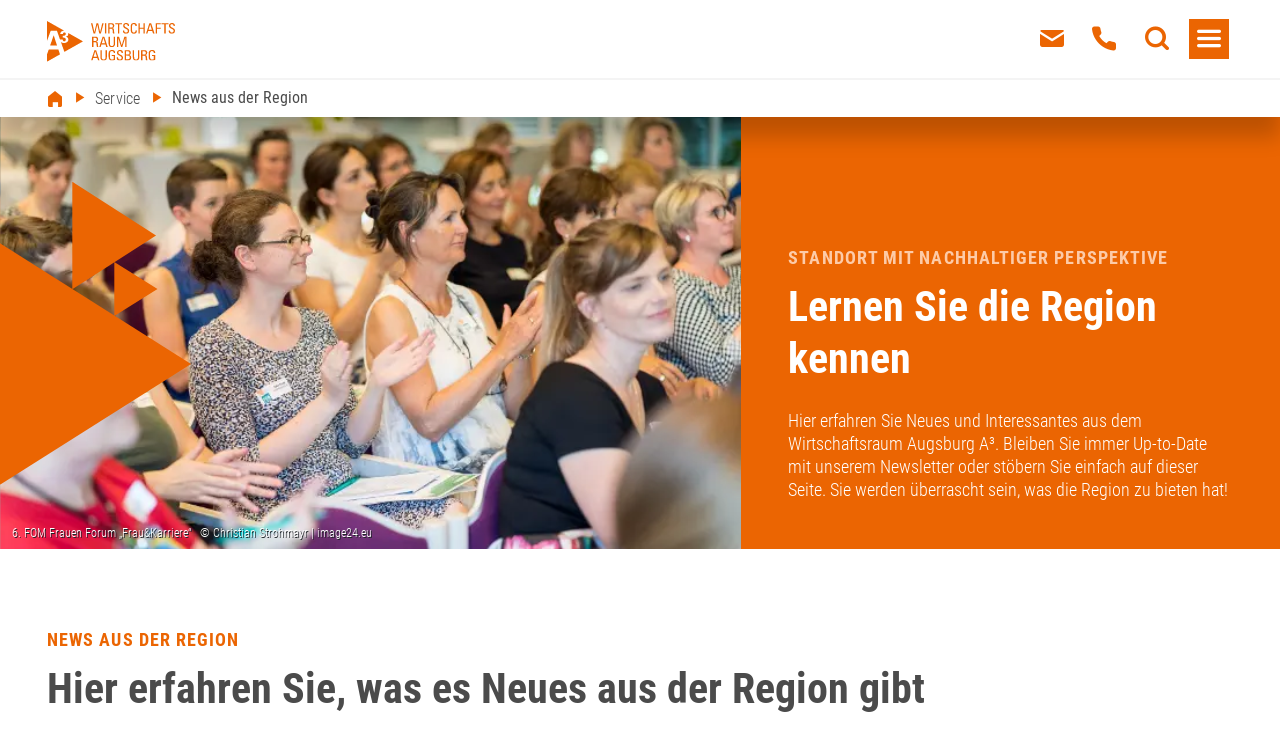

--- FILE ---
content_type: text/html; charset=UTF-8
request_url: https://www.region-a3.com/service/news-aus-der-region/page/5/
body_size: 51101
content:
<!DOCTYPE html>
<html lang="de-DE">
    <head><meta charset="UTF-8"><script>if(navigator.userAgent.match(/MSIE|Internet Explorer/i)||navigator.userAgent.match(/Trident\/7\..*?rv:11/i)){var href=document.location.href;if(!href.match(/[?&]nowprocket/)){if(href.indexOf("?")==-1){if(href.indexOf("#")==-1){document.location.href=href+"?nowprocket=1"}else{document.location.href=href.replace("#","?nowprocket=1#")}}else{if(href.indexOf("#")==-1){document.location.href=href+"&nowprocket=1"}else{document.location.href=href.replace("#","&nowprocket=1#")}}}}</script><script>(()=>{class RocketLazyLoadScripts{constructor(){this.v="2.0.4",this.userEvents=["keydown","keyup","mousedown","mouseup","mousemove","mouseover","mouseout","touchmove","touchstart","touchend","touchcancel","wheel","click","dblclick","input"],this.attributeEvents=["onblur","onclick","oncontextmenu","ondblclick","onfocus","onmousedown","onmouseenter","onmouseleave","onmousemove","onmouseout","onmouseover","onmouseup","onmousewheel","onscroll","onsubmit"]}async t(){this.i(),this.o(),/iP(ad|hone)/.test(navigator.userAgent)&&this.h(),this.u(),this.l(this),this.m(),this.k(this),this.p(this),this._(),await Promise.all([this.R(),this.L()]),this.lastBreath=Date.now(),this.S(this),this.P(),this.D(),this.O(),this.M(),await this.C(this.delayedScripts.normal),await this.C(this.delayedScripts.defer),await this.C(this.delayedScripts.async),await this.T(),await this.F(),await this.j(),await this.A(),window.dispatchEvent(new Event("rocket-allScriptsLoaded")),this.everythingLoaded=!0,this.lastTouchEnd&&await new Promise(t=>setTimeout(t,500-Date.now()+this.lastTouchEnd)),this.I(),this.H(),this.U(),this.W()}i(){this.CSPIssue=sessionStorage.getItem("rocketCSPIssue"),document.addEventListener("securitypolicyviolation",t=>{this.CSPIssue||"script-src-elem"!==t.violatedDirective||"data"!==t.blockedURI||(this.CSPIssue=!0,sessionStorage.setItem("rocketCSPIssue",!0))},{isRocket:!0})}o(){window.addEventListener("pageshow",t=>{this.persisted=t.persisted,this.realWindowLoadedFired=!0},{isRocket:!0}),window.addEventListener("pagehide",()=>{this.onFirstUserAction=null},{isRocket:!0})}h(){let t;function e(e){t=e}window.addEventListener("touchstart",e,{isRocket:!0}),window.addEventListener("touchend",function i(o){o.changedTouches[0]&&t.changedTouches[0]&&Math.abs(o.changedTouches[0].pageX-t.changedTouches[0].pageX)<10&&Math.abs(o.changedTouches[0].pageY-t.changedTouches[0].pageY)<10&&o.timeStamp-t.timeStamp<200&&(window.removeEventListener("touchstart",e,{isRocket:!0}),window.removeEventListener("touchend",i,{isRocket:!0}),"INPUT"===o.target.tagName&&"text"===o.target.type||(o.target.dispatchEvent(new TouchEvent("touchend",{target:o.target,bubbles:!0})),o.target.dispatchEvent(new MouseEvent("mouseover",{target:o.target,bubbles:!0})),o.target.dispatchEvent(new PointerEvent("click",{target:o.target,bubbles:!0,cancelable:!0,detail:1,clientX:o.changedTouches[0].clientX,clientY:o.changedTouches[0].clientY})),event.preventDefault()))},{isRocket:!0})}q(t){this.userActionTriggered||("mousemove"!==t.type||this.firstMousemoveIgnored?"keyup"===t.type||"mouseover"===t.type||"mouseout"===t.type||(this.userActionTriggered=!0,this.onFirstUserAction&&this.onFirstUserAction()):this.firstMousemoveIgnored=!0),"click"===t.type&&t.preventDefault(),t.stopPropagation(),t.stopImmediatePropagation(),"touchstart"===this.lastEvent&&"touchend"===t.type&&(this.lastTouchEnd=Date.now()),"click"===t.type&&(this.lastTouchEnd=0),this.lastEvent=t.type,t.composedPath&&t.composedPath()[0].getRootNode()instanceof ShadowRoot&&(t.rocketTarget=t.composedPath()[0]),this.savedUserEvents.push(t)}u(){this.savedUserEvents=[],this.userEventHandler=this.q.bind(this),this.userEvents.forEach(t=>window.addEventListener(t,this.userEventHandler,{passive:!1,isRocket:!0})),document.addEventListener("visibilitychange",this.userEventHandler,{isRocket:!0})}U(){this.userEvents.forEach(t=>window.removeEventListener(t,this.userEventHandler,{passive:!1,isRocket:!0})),document.removeEventListener("visibilitychange",this.userEventHandler,{isRocket:!0}),this.savedUserEvents.forEach(t=>{(t.rocketTarget||t.target).dispatchEvent(new window[t.constructor.name](t.type,t))})}m(){const t="return false",e=Array.from(this.attributeEvents,t=>"data-rocket-"+t),i="["+this.attributeEvents.join("],[")+"]",o="[data-rocket-"+this.attributeEvents.join("],[data-rocket-")+"]",s=(e,i,o)=>{o&&o!==t&&(e.setAttribute("data-rocket-"+i,o),e["rocket"+i]=new Function("event",o),e.setAttribute(i,t))};new MutationObserver(t=>{for(const n of t)"attributes"===n.type&&(n.attributeName.startsWith("data-rocket-")||this.everythingLoaded?n.attributeName.startsWith("data-rocket-")&&this.everythingLoaded&&this.N(n.target,n.attributeName.substring(12)):s(n.target,n.attributeName,n.target.getAttribute(n.attributeName))),"childList"===n.type&&n.addedNodes.forEach(t=>{if(t.nodeType===Node.ELEMENT_NODE)if(this.everythingLoaded)for(const i of[t,...t.querySelectorAll(o)])for(const t of i.getAttributeNames())e.includes(t)&&this.N(i,t.substring(12));else for(const e of[t,...t.querySelectorAll(i)])for(const t of e.getAttributeNames())this.attributeEvents.includes(t)&&s(e,t,e.getAttribute(t))})}).observe(document,{subtree:!0,childList:!0,attributeFilter:[...this.attributeEvents,...e]})}I(){this.attributeEvents.forEach(t=>{document.querySelectorAll("[data-rocket-"+t+"]").forEach(e=>{this.N(e,t)})})}N(t,e){const i=t.getAttribute("data-rocket-"+e);i&&(t.setAttribute(e,i),t.removeAttribute("data-rocket-"+e))}k(t){Object.defineProperty(HTMLElement.prototype,"onclick",{get(){return this.rocketonclick||null},set(e){this.rocketonclick=e,this.setAttribute(t.everythingLoaded?"onclick":"data-rocket-onclick","this.rocketonclick(event)")}})}S(t){function e(e,i){let o=e[i];e[i]=null,Object.defineProperty(e,i,{get:()=>o,set(s){t.everythingLoaded?o=s:e["rocket"+i]=o=s}})}e(document,"onreadystatechange"),e(window,"onload"),e(window,"onpageshow");try{Object.defineProperty(document,"readyState",{get:()=>t.rocketReadyState,set(e){t.rocketReadyState=e},configurable:!0}),document.readyState="loading"}catch(t){console.log("WPRocket DJE readyState conflict, bypassing")}}l(t){this.originalAddEventListener=EventTarget.prototype.addEventListener,this.originalRemoveEventListener=EventTarget.prototype.removeEventListener,this.savedEventListeners=[],EventTarget.prototype.addEventListener=function(e,i,o){o&&o.isRocket||!t.B(e,this)&&!t.userEvents.includes(e)||t.B(e,this)&&!t.userActionTriggered||e.startsWith("rocket-")||t.everythingLoaded?t.originalAddEventListener.call(this,e,i,o):(t.savedEventListeners.push({target:this,remove:!1,type:e,func:i,options:o}),"mouseenter"!==e&&"mouseleave"!==e||t.originalAddEventListener.call(this,e,t.savedUserEvents.push,o))},EventTarget.prototype.removeEventListener=function(e,i,o){o&&o.isRocket||!t.B(e,this)&&!t.userEvents.includes(e)||t.B(e,this)&&!t.userActionTriggered||e.startsWith("rocket-")||t.everythingLoaded?t.originalRemoveEventListener.call(this,e,i,o):t.savedEventListeners.push({target:this,remove:!0,type:e,func:i,options:o})}}J(t,e){this.savedEventListeners=this.savedEventListeners.filter(i=>{let o=i.type,s=i.target||window;return e!==o||t!==s||(this.B(o,s)&&(i.type="rocket-"+o),this.$(i),!1)})}H(){EventTarget.prototype.addEventListener=this.originalAddEventListener,EventTarget.prototype.removeEventListener=this.originalRemoveEventListener,this.savedEventListeners.forEach(t=>this.$(t))}$(t){t.remove?this.originalRemoveEventListener.call(t.target,t.type,t.func,t.options):this.originalAddEventListener.call(t.target,t.type,t.func,t.options)}p(t){let e;function i(e){return t.everythingLoaded?e:e.split(" ").map(t=>"load"===t||t.startsWith("load.")?"rocket-jquery-load":t).join(" ")}function o(o){function s(e){const s=o.fn[e];o.fn[e]=o.fn.init.prototype[e]=function(){return this[0]===window&&t.userActionTriggered&&("string"==typeof arguments[0]||arguments[0]instanceof String?arguments[0]=i(arguments[0]):"object"==typeof arguments[0]&&Object.keys(arguments[0]).forEach(t=>{const e=arguments[0][t];delete arguments[0][t],arguments[0][i(t)]=e})),s.apply(this,arguments),this}}if(o&&o.fn&&!t.allJQueries.includes(o)){const e={DOMContentLoaded:[],"rocket-DOMContentLoaded":[]};for(const t in e)document.addEventListener(t,()=>{e[t].forEach(t=>t())},{isRocket:!0});o.fn.ready=o.fn.init.prototype.ready=function(i){function s(){parseInt(o.fn.jquery)>2?setTimeout(()=>i.bind(document)(o)):i.bind(document)(o)}return"function"==typeof i&&(t.realDomReadyFired?!t.userActionTriggered||t.fauxDomReadyFired?s():e["rocket-DOMContentLoaded"].push(s):e.DOMContentLoaded.push(s)),o([])},s("on"),s("one"),s("off"),t.allJQueries.push(o)}e=o}t.allJQueries=[],o(window.jQuery),Object.defineProperty(window,"jQuery",{get:()=>e,set(t){o(t)}})}P(){const t=new Map;document.write=document.writeln=function(e){const i=document.currentScript,o=document.createRange(),s=i.parentElement;let n=t.get(i);void 0===n&&(n=i.nextSibling,t.set(i,n));const c=document.createDocumentFragment();o.setStart(c,0),c.appendChild(o.createContextualFragment(e)),s.insertBefore(c,n)}}async R(){return new Promise(t=>{this.userActionTriggered?t():this.onFirstUserAction=t})}async L(){return new Promise(t=>{document.addEventListener("DOMContentLoaded",()=>{this.realDomReadyFired=!0,t()},{isRocket:!0})})}async j(){return this.realWindowLoadedFired?Promise.resolve():new Promise(t=>{window.addEventListener("load",t,{isRocket:!0})})}M(){this.pendingScripts=[];this.scriptsMutationObserver=new MutationObserver(t=>{for(const e of t)e.addedNodes.forEach(t=>{"SCRIPT"!==t.tagName||t.noModule||t.isWPRocket||this.pendingScripts.push({script:t,promise:new Promise(e=>{const i=()=>{const i=this.pendingScripts.findIndex(e=>e.script===t);i>=0&&this.pendingScripts.splice(i,1),e()};t.addEventListener("load",i,{isRocket:!0}),t.addEventListener("error",i,{isRocket:!0}),setTimeout(i,1e3)})})})}),this.scriptsMutationObserver.observe(document,{childList:!0,subtree:!0})}async F(){await this.X(),this.pendingScripts.length?(await this.pendingScripts[0].promise,await this.F()):this.scriptsMutationObserver.disconnect()}D(){this.delayedScripts={normal:[],async:[],defer:[]},document.querySelectorAll("script[type$=rocketlazyloadscript]").forEach(t=>{t.hasAttribute("data-rocket-src")?t.hasAttribute("async")&&!1!==t.async?this.delayedScripts.async.push(t):t.hasAttribute("defer")&&!1!==t.defer||"module"===t.getAttribute("data-rocket-type")?this.delayedScripts.defer.push(t):this.delayedScripts.normal.push(t):this.delayedScripts.normal.push(t)})}async _(){await this.L();let t=[];document.querySelectorAll("script[type$=rocketlazyloadscript][data-rocket-src]").forEach(e=>{let i=e.getAttribute("data-rocket-src");if(i&&!i.startsWith("data:")){i.startsWith("//")&&(i=location.protocol+i);try{const o=new URL(i).origin;o!==location.origin&&t.push({src:o,crossOrigin:e.crossOrigin||"module"===e.getAttribute("data-rocket-type")})}catch(t){}}}),t=[...new Map(t.map(t=>[JSON.stringify(t),t])).values()],this.Y(t,"preconnect")}async G(t){if(await this.K(),!0!==t.noModule||!("noModule"in HTMLScriptElement.prototype))return new Promise(e=>{let i;function o(){(i||t).setAttribute("data-rocket-status","executed"),e()}try{if(navigator.userAgent.includes("Firefox/")||""===navigator.vendor||this.CSPIssue)i=document.createElement("script"),[...t.attributes].forEach(t=>{let e=t.nodeName;"type"!==e&&("data-rocket-type"===e&&(e="type"),"data-rocket-src"===e&&(e="src"),i.setAttribute(e,t.nodeValue))}),t.text&&(i.text=t.text),t.nonce&&(i.nonce=t.nonce),i.hasAttribute("src")?(i.addEventListener("load",o,{isRocket:!0}),i.addEventListener("error",()=>{i.setAttribute("data-rocket-status","failed-network"),e()},{isRocket:!0}),setTimeout(()=>{i.isConnected||e()},1)):(i.text=t.text,o()),i.isWPRocket=!0,t.parentNode.replaceChild(i,t);else{const i=t.getAttribute("data-rocket-type"),s=t.getAttribute("data-rocket-src");i?(t.type=i,t.removeAttribute("data-rocket-type")):t.removeAttribute("type"),t.addEventListener("load",o,{isRocket:!0}),t.addEventListener("error",i=>{this.CSPIssue&&i.target.src.startsWith("data:")?(console.log("WPRocket: CSP fallback activated"),t.removeAttribute("src"),this.G(t).then(e)):(t.setAttribute("data-rocket-status","failed-network"),e())},{isRocket:!0}),s?(t.fetchPriority="high",t.removeAttribute("data-rocket-src"),t.src=s):t.src="data:text/javascript;base64,"+window.btoa(unescape(encodeURIComponent(t.text)))}}catch(i){t.setAttribute("data-rocket-status","failed-transform"),e()}});t.setAttribute("data-rocket-status","skipped")}async C(t){const e=t.shift();return e?(e.isConnected&&await this.G(e),this.C(t)):Promise.resolve()}O(){this.Y([...this.delayedScripts.normal,...this.delayedScripts.defer,...this.delayedScripts.async],"preload")}Y(t,e){this.trash=this.trash||[];let i=!0;var o=document.createDocumentFragment();t.forEach(t=>{const s=t.getAttribute&&t.getAttribute("data-rocket-src")||t.src;if(s&&!s.startsWith("data:")){const n=document.createElement("link");n.href=s,n.rel=e,"preconnect"!==e&&(n.as="script",n.fetchPriority=i?"high":"low"),t.getAttribute&&"module"===t.getAttribute("data-rocket-type")&&(n.crossOrigin=!0),t.crossOrigin&&(n.crossOrigin=t.crossOrigin),t.integrity&&(n.integrity=t.integrity),t.nonce&&(n.nonce=t.nonce),o.appendChild(n),this.trash.push(n),i=!1}}),document.head.appendChild(o)}W(){this.trash.forEach(t=>t.remove())}async T(){try{document.readyState="interactive"}catch(t){}this.fauxDomReadyFired=!0;try{await this.K(),this.J(document,"readystatechange"),document.dispatchEvent(new Event("rocket-readystatechange")),await this.K(),document.rocketonreadystatechange&&document.rocketonreadystatechange(),await this.K(),this.J(document,"DOMContentLoaded"),document.dispatchEvent(new Event("rocket-DOMContentLoaded")),await this.K(),this.J(window,"DOMContentLoaded"),window.dispatchEvent(new Event("rocket-DOMContentLoaded"))}catch(t){console.error(t)}}async A(){try{document.readyState="complete"}catch(t){}try{await this.K(),this.J(document,"readystatechange"),document.dispatchEvent(new Event("rocket-readystatechange")),await this.K(),document.rocketonreadystatechange&&document.rocketonreadystatechange(),await this.K(),this.J(window,"load"),window.dispatchEvent(new Event("rocket-load")),await this.K(),window.rocketonload&&window.rocketonload(),await this.K(),this.allJQueries.forEach(t=>t(window).trigger("rocket-jquery-load")),await this.K(),this.J(window,"pageshow");const t=new Event("rocket-pageshow");t.persisted=this.persisted,window.dispatchEvent(t),await this.K(),window.rocketonpageshow&&window.rocketonpageshow({persisted:this.persisted})}catch(t){console.error(t)}}async K(){Date.now()-this.lastBreath>45&&(await this.X(),this.lastBreath=Date.now())}async X(){return document.hidden?new Promise(t=>setTimeout(t)):new Promise(t=>requestAnimationFrame(t))}B(t,e){return e===document&&"readystatechange"===t||(e===document&&"DOMContentLoaded"===t||(e===window&&"DOMContentLoaded"===t||(e===window&&"load"===t||e===window&&"pageshow"===t)))}static run(){(new RocketLazyLoadScripts).t()}}RocketLazyLoadScripts.run()})();</script>
        
		<meta name="viewport" content="width=device-width, initial-scale=1.0">
        <title>News aus der Region &#187; A³</title><link rel="preload" data-rocket-preload as="image" href="https://www.region-a3.com/wp-content/uploads/2019/06/2019-06-25-FOM-Frauen-Forum-57-640x427-1.jpg" fetchpriority="high">
		<link data-minify="1" href="https://www.region-a3.com/wp-content/cache/min/1/wp-content/themes/a3/public/css/site.css?ver=1768713349" rel="stylesheet">

		        <link rel="apple-touch-icon"  sizes="57x57" href="https://www.region-a3.com/wp-content/uploads/2021/02/A3-favicon-iphone_57x57.png" \>
        <link rel="apple-touch-icon"  sizes="60x60" href="https://www.region-a3.com/wp-content/uploads/2021/02/A3-favicon_60x60.png" \>
        <link rel="apple-touch-icon"  sizes="72x72" href="https://www.region-a3.com/wp-content/uploads/2021/01/A3-favicon-ipad_72x72.png" \>
        <link rel="apple-touch-icon"  sizes="76x76" href="https://www.region-a3.com/wp-content/uploads/2021/02/A3-favicon_76x76.png" \>
        <link rel="apple-touch-icon"  sizes="114x114" href="https://www.region-a3.com/wp-content/uploads/2021/02/A3-favicon-iphone_retina_114x114.png" \>
        <link rel="apple-touch-icon"  sizes="120x120" href="https://www.region-a3.com/wp-content/uploads/2021/02/A3-favicon_120x120.png" \>
        <link rel="apple-touch-icon"  sizes="144x144" href="https://www.region-a3.com/wp-content/uploads/2021/01/A3-favicon-ipad__retina_144x144.png" \>
        <link rel="apple-touch-icon"  sizes="152x152" href="https://www.region-a3.com/wp-content/uploads/2021/02/A3-favicon_152x152.png" \>
        <link rel="apple-touch-icon"  sizes="180x180" href="https://www.region-a3.com/wp-content/uploads/2021/02/A3-favicon_180x180.png" \>
        <link rel="icon" type="image/png" sizes="16x16" href="https://www.region-a3.com/wp-content/uploads/2021/02/A3-favicon_16x16.png" \>
        <link rel="icon" type="image/png" sizes="32x32" href="https://www.region-a3.com/wp-content/uploads/2021/02/A3-favicon_32x32.png" \>
        <link rel="icon" type="image/png" sizes="96x96" href="https://www.region-a3.com/wp-content/uploads/2021/02/A3-favicon_96x96.png" \>
        <link rel="icon" type="image/png" sizes="192x192" href="https://www.region-a3.com/wp-content/uploads/2021/02/A3-favicon_192x192px.png" \>
		<meta name="msapplication-TileImage" content="https://www.region-a3.com/wp-content/uploads/2021/01/A3-favicon-ipad__retina_144x144.png" \>
		<meta name="msapplication-TileColor" content="#ffffff" \>

		<link rel="manifest" href="/manifest.json">
		<script data-cfasync="false" data-no-defer="1" data-no-minify="1" data-no-optimize="1">var ewww_webp_supported=!1;function check_webp_feature(A,e){var w;e=void 0!==e?e:function(){},ewww_webp_supported?e(ewww_webp_supported):((w=new Image).onload=function(){ewww_webp_supported=0<w.width&&0<w.height,e&&e(ewww_webp_supported)},w.onerror=function(){e&&e(!1)},w.src="data:image/webp;base64,"+{alpha:"UklGRkoAAABXRUJQVlA4WAoAAAAQAAAAAAAAAAAAQUxQSAwAAAARBxAR/Q9ERP8DAABWUDggGAAAABQBAJ0BKgEAAQAAAP4AAA3AAP7mtQAAAA=="}[A])}check_webp_feature("alpha");</script><script data-cfasync="false" data-no-defer="1" data-no-minify="1" data-no-optimize="1">var Arrive=function(c,w){"use strict";if(c.MutationObserver&&"undefined"!=typeof HTMLElement){var r,a=0,u=(r=HTMLElement.prototype.matches||HTMLElement.prototype.webkitMatchesSelector||HTMLElement.prototype.mozMatchesSelector||HTMLElement.prototype.msMatchesSelector,{matchesSelector:function(e,t){return e instanceof HTMLElement&&r.call(e,t)},addMethod:function(e,t,r){var a=e[t];e[t]=function(){return r.length==arguments.length?r.apply(this,arguments):"function"==typeof a?a.apply(this,arguments):void 0}},callCallbacks:function(e,t){t&&t.options.onceOnly&&1==t.firedElems.length&&(e=[e[0]]);for(var r,a=0;r=e[a];a++)r&&r.callback&&r.callback.call(r.elem,r.elem);t&&t.options.onceOnly&&1==t.firedElems.length&&t.me.unbindEventWithSelectorAndCallback.call(t.target,t.selector,t.callback)},checkChildNodesRecursively:function(e,t,r,a){for(var i,n=0;i=e[n];n++)r(i,t,a)&&a.push({callback:t.callback,elem:i}),0<i.childNodes.length&&u.checkChildNodesRecursively(i.childNodes,t,r,a)},mergeArrays:function(e,t){var r,a={};for(r in e)e.hasOwnProperty(r)&&(a[r]=e[r]);for(r in t)t.hasOwnProperty(r)&&(a[r]=t[r]);return a},toElementsArray:function(e){return e=void 0!==e&&("number"!=typeof e.length||e===c)?[e]:e}}),e=(l.prototype.addEvent=function(e,t,r,a){a={target:e,selector:t,options:r,callback:a,firedElems:[]};return this._beforeAdding&&this._beforeAdding(a),this._eventsBucket.push(a),a},l.prototype.removeEvent=function(e){for(var t,r=this._eventsBucket.length-1;t=this._eventsBucket[r];r--)e(t)&&(this._beforeRemoving&&this._beforeRemoving(t),(t=this._eventsBucket.splice(r,1))&&t.length&&(t[0].callback=null))},l.prototype.beforeAdding=function(e){this._beforeAdding=e},l.prototype.beforeRemoving=function(e){this._beforeRemoving=e},l),t=function(i,n){var o=new e,l=this,s={fireOnAttributesModification:!1};return o.beforeAdding(function(t){var e=t.target;e!==c.document&&e!==c||(e=document.getElementsByTagName("html")[0]);var r=new MutationObserver(function(e){n.call(this,e,t)}),a=i(t.options);r.observe(e,a),t.observer=r,t.me=l}),o.beforeRemoving(function(e){e.observer.disconnect()}),this.bindEvent=function(e,t,r){t=u.mergeArrays(s,t);for(var a=u.toElementsArray(this),i=0;i<a.length;i++)o.addEvent(a[i],e,t,r)},this.unbindEvent=function(){var r=u.toElementsArray(this);o.removeEvent(function(e){for(var t=0;t<r.length;t++)if(this===w||e.target===r[t])return!0;return!1})},this.unbindEventWithSelectorOrCallback=function(r){var a=u.toElementsArray(this),i=r,e="function"==typeof r?function(e){for(var t=0;t<a.length;t++)if((this===w||e.target===a[t])&&e.callback===i)return!0;return!1}:function(e){for(var t=0;t<a.length;t++)if((this===w||e.target===a[t])&&e.selector===r)return!0;return!1};o.removeEvent(e)},this.unbindEventWithSelectorAndCallback=function(r,a){var i=u.toElementsArray(this);o.removeEvent(function(e){for(var t=0;t<i.length;t++)if((this===w||e.target===i[t])&&e.selector===r&&e.callback===a)return!0;return!1})},this},i=new function(){var s={fireOnAttributesModification:!1,onceOnly:!1,existing:!1};function n(e,t,r){return!(!u.matchesSelector(e,t.selector)||(e._id===w&&(e._id=a++),-1!=t.firedElems.indexOf(e._id)))&&(t.firedElems.push(e._id),!0)}var c=(i=new t(function(e){var t={attributes:!1,childList:!0,subtree:!0};return e.fireOnAttributesModification&&(t.attributes=!0),t},function(e,i){e.forEach(function(e){var t=e.addedNodes,r=e.target,a=[];null!==t&&0<t.length?u.checkChildNodesRecursively(t,i,n,a):"attributes"===e.type&&n(r,i)&&a.push({callback:i.callback,elem:r}),u.callCallbacks(a,i)})})).bindEvent;return i.bindEvent=function(e,t,r){t=void 0===r?(r=t,s):u.mergeArrays(s,t);var a=u.toElementsArray(this);if(t.existing){for(var i=[],n=0;n<a.length;n++)for(var o=a[n].querySelectorAll(e),l=0;l<o.length;l++)i.push({callback:r,elem:o[l]});if(t.onceOnly&&i.length)return r.call(i[0].elem,i[0].elem);setTimeout(u.callCallbacks,1,i)}c.call(this,e,t,r)},i},o=new function(){var a={};function i(e,t){return u.matchesSelector(e,t.selector)}var n=(o=new t(function(){return{childList:!0,subtree:!0}},function(e,r){e.forEach(function(e){var t=e.removedNodes,e=[];null!==t&&0<t.length&&u.checkChildNodesRecursively(t,r,i,e),u.callCallbacks(e,r)})})).bindEvent;return o.bindEvent=function(e,t,r){t=void 0===r?(r=t,a):u.mergeArrays(a,t),n.call(this,e,t,r)},o};d(HTMLElement.prototype),d(NodeList.prototype),d(HTMLCollection.prototype),d(HTMLDocument.prototype),d(Window.prototype);var n={};return s(i,n,"unbindAllArrive"),s(o,n,"unbindAllLeave"),n}function l(){this._eventsBucket=[],this._beforeAdding=null,this._beforeRemoving=null}function s(e,t,r){u.addMethod(t,r,e.unbindEvent),u.addMethod(t,r,e.unbindEventWithSelectorOrCallback),u.addMethod(t,r,e.unbindEventWithSelectorAndCallback)}function d(e){e.arrive=i.bindEvent,s(i,e,"unbindArrive"),e.leave=o.bindEvent,s(o,e,"unbindLeave")}}(window,void 0),ewww_webp_supported=!1;function check_webp_feature(e,t){var r;ewww_webp_supported?t(ewww_webp_supported):((r=new Image).onload=function(){ewww_webp_supported=0<r.width&&0<r.height,t(ewww_webp_supported)},r.onerror=function(){t(!1)},r.src="data:image/webp;base64,"+{alpha:"UklGRkoAAABXRUJQVlA4WAoAAAAQAAAAAAAAAAAAQUxQSAwAAAARBxAR/Q9ERP8DAABWUDggGAAAABQBAJ0BKgEAAQAAAP4AAA3AAP7mtQAAAA==",animation:"UklGRlIAAABXRUJQVlA4WAoAAAASAAAAAAAAAAAAQU5JTQYAAAD/////AABBTk1GJgAAAAAAAAAAAAAAAAAAAGQAAABWUDhMDQAAAC8AAAAQBxAREYiI/gcA"}[e])}function ewwwLoadImages(e){if(e){for(var t=document.querySelectorAll(".batch-image img, .image-wrapper a, .ngg-pro-masonry-item a, .ngg-galleria-offscreen-seo-wrapper a"),r=0,a=t.length;r<a;r++)ewwwAttr(t[r],"data-src",t[r].getAttribute("data-webp")),ewwwAttr(t[r],"data-thumbnail",t[r].getAttribute("data-webp-thumbnail"));for(var i=document.querySelectorAll("div.woocommerce-product-gallery__image"),r=0,a=i.length;r<a;r++)ewwwAttr(i[r],"data-thumb",i[r].getAttribute("data-webp-thumb"))}for(var n=document.querySelectorAll("video"),r=0,a=n.length;r<a;r++)ewwwAttr(n[r],"poster",e?n[r].getAttribute("data-poster-webp"):n[r].getAttribute("data-poster-image"));for(var o,l=document.querySelectorAll("img.ewww_webp_lazy_load"),r=0,a=l.length;r<a;r++)e&&(ewwwAttr(l[r],"data-lazy-srcset",l[r].getAttribute("data-lazy-srcset-webp")),ewwwAttr(l[r],"data-srcset",l[r].getAttribute("data-srcset-webp")),ewwwAttr(l[r],"data-lazy-src",l[r].getAttribute("data-lazy-src-webp")),ewwwAttr(l[r],"data-src",l[r].getAttribute("data-src-webp")),ewwwAttr(l[r],"data-orig-file",l[r].getAttribute("data-webp-orig-file")),ewwwAttr(l[r],"data-medium-file",l[r].getAttribute("data-webp-medium-file")),ewwwAttr(l[r],"data-large-file",l[r].getAttribute("data-webp-large-file")),null!=(o=l[r].getAttribute("srcset"))&&!1!==o&&o.includes("R0lGOD")&&ewwwAttr(l[r],"src",l[r].getAttribute("data-lazy-src-webp"))),l[r].className=l[r].className.replace(/\bewww_webp_lazy_load\b/,"");for(var s=document.querySelectorAll(".ewww_webp"),r=0,a=s.length;r<a;r++)e?(ewwwAttr(s[r],"srcset",s[r].getAttribute("data-srcset-webp")),ewwwAttr(s[r],"src",s[r].getAttribute("data-src-webp")),ewwwAttr(s[r],"data-orig-file",s[r].getAttribute("data-webp-orig-file")),ewwwAttr(s[r],"data-medium-file",s[r].getAttribute("data-webp-medium-file")),ewwwAttr(s[r],"data-large-file",s[r].getAttribute("data-webp-large-file")),ewwwAttr(s[r],"data-large_image",s[r].getAttribute("data-webp-large_image")),ewwwAttr(s[r],"data-src",s[r].getAttribute("data-webp-src"))):(ewwwAttr(s[r],"srcset",s[r].getAttribute("data-srcset-img")),ewwwAttr(s[r],"src",s[r].getAttribute("data-src-img"))),s[r].className=s[r].className.replace(/\bewww_webp\b/,"ewww_webp_loaded");window.jQuery&&jQuery.fn.isotope&&jQuery.fn.imagesLoaded&&(jQuery(".fusion-posts-container-infinite").imagesLoaded(function(){jQuery(".fusion-posts-container-infinite").hasClass("isotope")&&jQuery(".fusion-posts-container-infinite").isotope()}),jQuery(".fusion-portfolio:not(.fusion-recent-works) .fusion-portfolio-wrapper").imagesLoaded(function(){jQuery(".fusion-portfolio:not(.fusion-recent-works) .fusion-portfolio-wrapper").isotope()}))}function ewwwWebPInit(e){ewwwLoadImages(e),ewwwNggLoadGalleries(e),document.arrive(".ewww_webp",function(){ewwwLoadImages(e)}),document.arrive(".ewww_webp_lazy_load",function(){ewwwLoadImages(e)}),document.arrive("videos",function(){ewwwLoadImages(e)}),"loading"==document.readyState?document.addEventListener("DOMContentLoaded",ewwwJSONParserInit):("undefined"!=typeof galleries&&ewwwNggParseGalleries(e),ewwwWooParseVariations(e))}function ewwwAttr(e,t,r){null!=r&&!1!==r&&e.setAttribute(t,r)}function ewwwJSONParserInit(){"undefined"!=typeof galleries&&check_webp_feature("alpha",ewwwNggParseGalleries),check_webp_feature("alpha",ewwwWooParseVariations)}function ewwwWooParseVariations(e){if(e)for(var t=document.querySelectorAll("form.variations_form"),r=0,a=t.length;r<a;r++){var i=t[r].getAttribute("data-product_variations"),n=!1;try{for(var o in i=JSON.parse(i))void 0!==i[o]&&void 0!==i[o].image&&(void 0!==i[o].image.src_webp&&(i[o].image.src=i[o].image.src_webp,n=!0),void 0!==i[o].image.srcset_webp&&(i[o].image.srcset=i[o].image.srcset_webp,n=!0),void 0!==i[o].image.full_src_webp&&(i[o].image.full_src=i[o].image.full_src_webp,n=!0),void 0!==i[o].image.gallery_thumbnail_src_webp&&(i[o].image.gallery_thumbnail_src=i[o].image.gallery_thumbnail_src_webp,n=!0),void 0!==i[o].image.thumb_src_webp&&(i[o].image.thumb_src=i[o].image.thumb_src_webp,n=!0));n&&ewwwAttr(t[r],"data-product_variations",JSON.stringify(i))}catch(e){}}}function ewwwNggParseGalleries(e){if(e)for(var t in galleries){var r=galleries[t];galleries[t].images_list=ewwwNggParseImageList(r.images_list)}}function ewwwNggLoadGalleries(e){e&&document.addEventListener("ngg.galleria.themeadded",function(e,t){window.ngg_galleria._create_backup=window.ngg_galleria.create,window.ngg_galleria.create=function(e,t){var r=$(e).data("id");return galleries["gallery_"+r].images_list=ewwwNggParseImageList(galleries["gallery_"+r].images_list),window.ngg_galleria._create_backup(e,t)}})}function ewwwNggParseImageList(e){for(var t in e){var r=e[t];if(void 0!==r["image-webp"]&&(e[t].image=r["image-webp"],delete e[t]["image-webp"]),void 0!==r["thumb-webp"]&&(e[t].thumb=r["thumb-webp"],delete e[t]["thumb-webp"]),void 0!==r.full_image_webp&&(e[t].full_image=r.full_image_webp,delete e[t].full_image_webp),void 0!==r.srcsets)for(var a in r.srcsets)nggSrcset=r.srcsets[a],void 0!==r.srcsets[a+"-webp"]&&(e[t].srcsets[a]=r.srcsets[a+"-webp"],delete e[t].srcsets[a+"-webp"]);if(void 0!==r.full_srcsets)for(var i in r.full_srcsets)nggFSrcset=r.full_srcsets[i],void 0!==r.full_srcsets[i+"-webp"]&&(e[t].full_srcsets[i]=r.full_srcsets[i+"-webp"],delete e[t].full_srcsets[i+"-webp"])}return e}check_webp_feature("alpha",ewwwWebPInit);</script><meta name='robots' content='index, follow, max-image-preview:large, max-snippet:-1, max-video-preview:-1' />
<meta name="dlm-version" content="5.1.6">
	<!-- This site is optimized with the Yoast SEO plugin v26.7 - https://yoast.com/wordpress/plugins/seo/ -->
	<meta name="description" content="Hier erfahren Sie, welche Produkte und Leistungen Ihnen die regionale Wirtschaftsförderung Regio Augsburg Wirtschaft GmbH bietet." />
	<link rel="canonical" href="https://www.region-a3.com/service/news-aus-der-region/" />
	<meta property="og:locale" content="de_DE" />
	<meta property="og:type" content="article" />
	<meta property="og:title" content="News aus der Region &#187; A³" />
	<meta property="og:description" content="Hier erfahren Sie, welche Produkte und Leistungen Ihnen die regionale Wirtschaftsförderung Regio Augsburg Wirtschaft GmbH bietet." />
	<meta property="og:url" content="https://www.region-a3.com/service/news-aus-der-region/" />
	<meta property="og:site_name" content="A³" />
	<meta property="article:publisher" content="https://www.facebook.com/pages/Regio-Augsburg-Wirtschaft-GmbH/517310831654971" />
	<meta property="article:modified_time" content="2025-11-20T11:33:40+00:00" />
	<meta property="og:image" content="https://media.licdn.com/dms/image/D4E10AQEWEjsloDi9hw/image-shrink_1280/0/1694700207584?e=1695362400&amp;v=beta&amp;t=d_7bpVrVtwzFDqJZlNVrCt2t0PIh2_0ZB42ww54HfXI" />
	<meta name="twitter:card" content="summary_large_image" />
	<meta name="twitter:site" content="@ahoch3_augsburg" />
	<meta name="twitter:label1" content="Geschätzte Lesezeit" />
	<meta name="twitter:data1" content="11 Minuten" />
	<script type="application/ld+json" class="yoast-schema-graph">{"@context":"https://schema.org","@graph":[{"@type":"WebPage","@id":"https://www.region-a3.com/service/news-aus-der-region/","url":"https://www.region-a3.com/service/news-aus-der-region/","name":"News aus der Region &#187; A³","isPartOf":{"@id":"https://www.region-a3.com/#website"},"primaryImageOfPage":{"@id":"https://www.region-a3.com/service/news-aus-der-region/#primaryimage"},"image":{"@id":"https://www.region-a3.com/service/news-aus-der-region/#primaryimage"},"thumbnailUrl":"https://media.licdn.com/dms/image/D4E10AQEWEjsloDi9hw/image-shrink_1280/0/1694700207584?e=1695362400&amp;v=beta&amp;t=d_7bpVrVtwzFDqJZlNVrCt2t0PIh2_0ZB42ww54HfXI","datePublished":"2021-01-20T10:25:38+00:00","dateModified":"2025-11-20T11:33:40+00:00","description":"Hier erfahren Sie, welche Produkte und Leistungen Ihnen die regionale Wirtschaftsförderung Regio Augsburg Wirtschaft GmbH bietet.","inLanguage":"de","potentialAction":[{"@type":"ReadAction","target":["https://www.region-a3.com/service/news-aus-der-region/"]}]},{"@type":"ImageObject","inLanguage":"de","@id":"https://www.region-a3.com/service/news-aus-der-region/#primaryimage","url":"https://media.licdn.com/dms/image/D4E10AQEWEjsloDi9hw/image-shrink_1280/0/1694700207584?e=1695362400&amp;v=beta&amp;t=d_7bpVrVtwzFDqJZlNVrCt2t0PIh2_0ZB42ww54HfXI","contentUrl":"https://media.licdn.com/dms/image/D4E10AQEWEjsloDi9hw/image-shrink_1280/0/1694700207584?e=1695362400&amp;v=beta&amp;t=d_7bpVrVtwzFDqJZlNVrCt2t0PIh2_0ZB42ww54HfXI"},{"@type":"WebSite","@id":"https://www.region-a3.com/#website","url":"https://www.region-a3.com/","name":"A³","description":"Website der Regio Augsburg Wirtschaft GmbH","publisher":{"@id":"https://www.region-a3.com/#organization"},"potentialAction":[{"@type":"SearchAction","target":{"@type":"EntryPoint","urlTemplate":"https://www.region-a3.com/?s={search_term_string}"},"query-input":{"@type":"PropertyValueSpecification","valueRequired":true,"valueName":"search_term_string"}}],"inLanguage":"de"},{"@type":"Organization","@id":"https://www.region-a3.com/#organization","name":"Regio Augsburg Wirtschaft GmbH","url":"https://www.region-a3.com/","logo":{"@type":"ImageObject","inLanguage":"de","@id":"https://www.region-a3.com/#/schema/logo/image/","url":"https://www.region-a3.com/wp-content/uploads/2020/11/A3-Regio_Augsburg_Wirtschaft-Logo-rgb.jpg","contentUrl":"https://www.region-a3.com/wp-content/uploads/2020/11/A3-Regio_Augsburg_Wirtschaft-Logo-rgb.jpg","width":692,"height":265,"caption":"Regio Augsburg Wirtschaft GmbH"},"image":{"@id":"https://www.region-a3.com/#/schema/logo/image/"},"sameAs":["https://www.facebook.com/pages/Regio-Augsburg-Wirtschaft-GmbH/517310831654971","https://x.com/ahoch3_augsburg","https://www.linkedin.com/company/regio-augsburg-wirtschaft-gmbh","https://www.youtube.com/user/RegionA3"]}]}</script>
	<!-- / Yoast SEO plugin. -->



<style id='wp-img-auto-sizes-contain-inline-css' type='text/css'>
img:is([sizes=auto i],[sizes^="auto," i]){contain-intrinsic-size:3000px 1500px}
/*# sourceURL=wp-img-auto-sizes-contain-inline-css */
</style>
<style id='wp-emoji-styles-inline-css' type='text/css'>

	img.wp-smiley, img.emoji {
		display: inline !important;
		border: none !important;
		box-shadow: none !important;
		height: 1em !important;
		width: 1em !important;
		margin: 0 0.07em !important;
		vertical-align: -0.1em !important;
		background: none !important;
		padding: 0 !important;
	}
/*# sourceURL=wp-emoji-styles-inline-css */
</style>
<style id='classic-theme-styles-inline-css' type='text/css'>
/*! This file is auto-generated */
.wp-block-button__link{color:#fff;background-color:#32373c;border-radius:9999px;box-shadow:none;text-decoration:none;padding:calc(.667em + 2px) calc(1.333em + 2px);font-size:1.125em}.wp-block-file__button{background:#32373c;color:#fff;text-decoration:none}
/*# sourceURL=/wp-includes/css/classic-themes.min.css */
</style>
<style id='global-styles-inline-css' type='text/css'>
:root{--wp--preset--aspect-ratio--square: 1;--wp--preset--aspect-ratio--4-3: 4/3;--wp--preset--aspect-ratio--3-4: 3/4;--wp--preset--aspect-ratio--3-2: 3/2;--wp--preset--aspect-ratio--2-3: 2/3;--wp--preset--aspect-ratio--16-9: 16/9;--wp--preset--aspect-ratio--9-16: 9/16;--wp--preset--color--black: #000000;--wp--preset--color--cyan-bluish-gray: #abb8c3;--wp--preset--color--white: #ffffff;--wp--preset--color--pale-pink: #f78da7;--wp--preset--color--vivid-red: #cf2e2e;--wp--preset--color--luminous-vivid-orange: #ff6900;--wp--preset--color--luminous-vivid-amber: #fcb900;--wp--preset--color--light-green-cyan: #7bdcb5;--wp--preset--color--vivid-green-cyan: #00d084;--wp--preset--color--pale-cyan-blue: #8ed1fc;--wp--preset--color--vivid-cyan-blue: #0693e3;--wp--preset--color--vivid-purple: #9b51e0;--wp--preset--gradient--vivid-cyan-blue-to-vivid-purple: linear-gradient(135deg,rgb(6,147,227) 0%,rgb(155,81,224) 100%);--wp--preset--gradient--light-green-cyan-to-vivid-green-cyan: linear-gradient(135deg,rgb(122,220,180) 0%,rgb(0,208,130) 100%);--wp--preset--gradient--luminous-vivid-amber-to-luminous-vivid-orange: linear-gradient(135deg,rgb(252,185,0) 0%,rgb(255,105,0) 100%);--wp--preset--gradient--luminous-vivid-orange-to-vivid-red: linear-gradient(135deg,rgb(255,105,0) 0%,rgb(207,46,46) 100%);--wp--preset--gradient--very-light-gray-to-cyan-bluish-gray: linear-gradient(135deg,rgb(238,238,238) 0%,rgb(169,184,195) 100%);--wp--preset--gradient--cool-to-warm-spectrum: linear-gradient(135deg,rgb(74,234,220) 0%,rgb(151,120,209) 20%,rgb(207,42,186) 40%,rgb(238,44,130) 60%,rgb(251,105,98) 80%,rgb(254,248,76) 100%);--wp--preset--gradient--blush-light-purple: linear-gradient(135deg,rgb(255,206,236) 0%,rgb(152,150,240) 100%);--wp--preset--gradient--blush-bordeaux: linear-gradient(135deg,rgb(254,205,165) 0%,rgb(254,45,45) 50%,rgb(107,0,62) 100%);--wp--preset--gradient--luminous-dusk: linear-gradient(135deg,rgb(255,203,112) 0%,rgb(199,81,192) 50%,rgb(65,88,208) 100%);--wp--preset--gradient--pale-ocean: linear-gradient(135deg,rgb(255,245,203) 0%,rgb(182,227,212) 50%,rgb(51,167,181) 100%);--wp--preset--gradient--electric-grass: linear-gradient(135deg,rgb(202,248,128) 0%,rgb(113,206,126) 100%);--wp--preset--gradient--midnight: linear-gradient(135deg,rgb(2,3,129) 0%,rgb(40,116,252) 100%);--wp--preset--font-size--small: 13px;--wp--preset--font-size--medium: 20px;--wp--preset--font-size--large: 36px;--wp--preset--font-size--x-large: 42px;--wp--preset--spacing--20: 0.44rem;--wp--preset--spacing--30: 0.67rem;--wp--preset--spacing--40: 1rem;--wp--preset--spacing--50: 1.5rem;--wp--preset--spacing--60: 2.25rem;--wp--preset--spacing--70: 3.38rem;--wp--preset--spacing--80: 5.06rem;--wp--preset--shadow--natural: 6px 6px 9px rgba(0, 0, 0, 0.2);--wp--preset--shadow--deep: 12px 12px 50px rgba(0, 0, 0, 0.4);--wp--preset--shadow--sharp: 6px 6px 0px rgba(0, 0, 0, 0.2);--wp--preset--shadow--outlined: 6px 6px 0px -3px rgb(255, 255, 255), 6px 6px rgb(0, 0, 0);--wp--preset--shadow--crisp: 6px 6px 0px rgb(0, 0, 0);}:where(.is-layout-flex){gap: 0.5em;}:where(.is-layout-grid){gap: 0.5em;}body .is-layout-flex{display: flex;}.is-layout-flex{flex-wrap: wrap;align-items: center;}.is-layout-flex > :is(*, div){margin: 0;}body .is-layout-grid{display: grid;}.is-layout-grid > :is(*, div){margin: 0;}:where(.wp-block-columns.is-layout-flex){gap: 2em;}:where(.wp-block-columns.is-layout-grid){gap: 2em;}:where(.wp-block-post-template.is-layout-flex){gap: 1.25em;}:where(.wp-block-post-template.is-layout-grid){gap: 1.25em;}.has-black-color{color: var(--wp--preset--color--black) !important;}.has-cyan-bluish-gray-color{color: var(--wp--preset--color--cyan-bluish-gray) !important;}.has-white-color{color: var(--wp--preset--color--white) !important;}.has-pale-pink-color{color: var(--wp--preset--color--pale-pink) !important;}.has-vivid-red-color{color: var(--wp--preset--color--vivid-red) !important;}.has-luminous-vivid-orange-color{color: var(--wp--preset--color--luminous-vivid-orange) !important;}.has-luminous-vivid-amber-color{color: var(--wp--preset--color--luminous-vivid-amber) !important;}.has-light-green-cyan-color{color: var(--wp--preset--color--light-green-cyan) !important;}.has-vivid-green-cyan-color{color: var(--wp--preset--color--vivid-green-cyan) !important;}.has-pale-cyan-blue-color{color: var(--wp--preset--color--pale-cyan-blue) !important;}.has-vivid-cyan-blue-color{color: var(--wp--preset--color--vivid-cyan-blue) !important;}.has-vivid-purple-color{color: var(--wp--preset--color--vivid-purple) !important;}.has-black-background-color{background-color: var(--wp--preset--color--black) !important;}.has-cyan-bluish-gray-background-color{background-color: var(--wp--preset--color--cyan-bluish-gray) !important;}.has-white-background-color{background-color: var(--wp--preset--color--white) !important;}.has-pale-pink-background-color{background-color: var(--wp--preset--color--pale-pink) !important;}.has-vivid-red-background-color{background-color: var(--wp--preset--color--vivid-red) !important;}.has-luminous-vivid-orange-background-color{background-color: var(--wp--preset--color--luminous-vivid-orange) !important;}.has-luminous-vivid-amber-background-color{background-color: var(--wp--preset--color--luminous-vivid-amber) !important;}.has-light-green-cyan-background-color{background-color: var(--wp--preset--color--light-green-cyan) !important;}.has-vivid-green-cyan-background-color{background-color: var(--wp--preset--color--vivid-green-cyan) !important;}.has-pale-cyan-blue-background-color{background-color: var(--wp--preset--color--pale-cyan-blue) !important;}.has-vivid-cyan-blue-background-color{background-color: var(--wp--preset--color--vivid-cyan-blue) !important;}.has-vivid-purple-background-color{background-color: var(--wp--preset--color--vivid-purple) !important;}.has-black-border-color{border-color: var(--wp--preset--color--black) !important;}.has-cyan-bluish-gray-border-color{border-color: var(--wp--preset--color--cyan-bluish-gray) !important;}.has-white-border-color{border-color: var(--wp--preset--color--white) !important;}.has-pale-pink-border-color{border-color: var(--wp--preset--color--pale-pink) !important;}.has-vivid-red-border-color{border-color: var(--wp--preset--color--vivid-red) !important;}.has-luminous-vivid-orange-border-color{border-color: var(--wp--preset--color--luminous-vivid-orange) !important;}.has-luminous-vivid-amber-border-color{border-color: var(--wp--preset--color--luminous-vivid-amber) !important;}.has-light-green-cyan-border-color{border-color: var(--wp--preset--color--light-green-cyan) !important;}.has-vivid-green-cyan-border-color{border-color: var(--wp--preset--color--vivid-green-cyan) !important;}.has-pale-cyan-blue-border-color{border-color: var(--wp--preset--color--pale-cyan-blue) !important;}.has-vivid-cyan-blue-border-color{border-color: var(--wp--preset--color--vivid-cyan-blue) !important;}.has-vivid-purple-border-color{border-color: var(--wp--preset--color--vivid-purple) !important;}.has-vivid-cyan-blue-to-vivid-purple-gradient-background{background: var(--wp--preset--gradient--vivid-cyan-blue-to-vivid-purple) !important;}.has-light-green-cyan-to-vivid-green-cyan-gradient-background{background: var(--wp--preset--gradient--light-green-cyan-to-vivid-green-cyan) !important;}.has-luminous-vivid-amber-to-luminous-vivid-orange-gradient-background{background: var(--wp--preset--gradient--luminous-vivid-amber-to-luminous-vivid-orange) !important;}.has-luminous-vivid-orange-to-vivid-red-gradient-background{background: var(--wp--preset--gradient--luminous-vivid-orange-to-vivid-red) !important;}.has-very-light-gray-to-cyan-bluish-gray-gradient-background{background: var(--wp--preset--gradient--very-light-gray-to-cyan-bluish-gray) !important;}.has-cool-to-warm-spectrum-gradient-background{background: var(--wp--preset--gradient--cool-to-warm-spectrum) !important;}.has-blush-light-purple-gradient-background{background: var(--wp--preset--gradient--blush-light-purple) !important;}.has-blush-bordeaux-gradient-background{background: var(--wp--preset--gradient--blush-bordeaux) !important;}.has-luminous-dusk-gradient-background{background: var(--wp--preset--gradient--luminous-dusk) !important;}.has-pale-ocean-gradient-background{background: var(--wp--preset--gradient--pale-ocean) !important;}.has-electric-grass-gradient-background{background: var(--wp--preset--gradient--electric-grass) !important;}.has-midnight-gradient-background{background: var(--wp--preset--gradient--midnight) !important;}.has-small-font-size{font-size: var(--wp--preset--font-size--small) !important;}.has-medium-font-size{font-size: var(--wp--preset--font-size--medium) !important;}.has-large-font-size{font-size: var(--wp--preset--font-size--large) !important;}.has-x-large-font-size{font-size: var(--wp--preset--font-size--x-large) !important;}
:where(.wp-block-post-template.is-layout-flex){gap: 1.25em;}:where(.wp-block-post-template.is-layout-grid){gap: 1.25em;}
:where(.wp-block-term-template.is-layout-flex){gap: 1.25em;}:where(.wp-block-term-template.is-layout-grid){gap: 1.25em;}
:where(.wp-block-columns.is-layout-flex){gap: 2em;}:where(.wp-block-columns.is-layout-grid){gap: 2em;}
:root :where(.wp-block-pullquote){font-size: 1.5em;line-height: 1.6;}
/*# sourceURL=global-styles-inline-css */
</style>
<link rel='stylesheet' id='wpml-legacy-horizontal-list-0-css' href='https://www.region-a3.com/wp-content/plugins/sitepress-multilingual-cms/templates/language-switchers/legacy-list-horizontal/style.min.css?ver=1' type='text/css' media='all' />
<link rel='stylesheet' id='wpml-legacy-post-translations-0-css' href='https://www.region-a3.com/wp-content/plugins/sitepress-multilingual-cms/templates/language-switchers/legacy-post-translations/style.min.css?ver=1' type='text/css' media='all' />
<link data-minify="1" rel='stylesheet' id='custom-style-css' href='https://www.region-a3.com/wp-content/cache/min/1/wp-content/themes/a3/resources/css/mediagallery.css?ver=1768713349' type='text/css' media='all' />
<link data-minify="1" rel='stylesheet' id='borlabs-cookie-custom-css' href='https://www.region-a3.com/wp-content/cache/min/1/wp-content/cache/borlabs-cookie/1/borlabs-cookie-1-de.css?ver=1768713349' type='text/css' media='all' />
<style id='rocket-lazyload-inline-css' type='text/css'>
.rll-youtube-player{position:relative;padding-bottom:56.23%;height:0;overflow:hidden;max-width:100%;}.rll-youtube-player:focus-within{outline: 2px solid currentColor;outline-offset: 5px;}.rll-youtube-player iframe{position:absolute;top:0;left:0;width:100%;height:100%;z-index:100;background:0 0}.rll-youtube-player img{bottom:0;display:block;left:0;margin:auto;max-width:100%;width:100%;position:absolute;right:0;top:0;border:none;height:auto;-webkit-transition:.4s all;-moz-transition:.4s all;transition:.4s all}.rll-youtube-player img:hover{-webkit-filter:brightness(75%)}.rll-youtube-player .play{height:100%;width:100%;left:0;top:0;position:absolute;background:url(https://www.region-a3.com/wp-content/plugins/wp-rocket/assets/img/youtube.png) no-repeat center;background-color: transparent !important;cursor:pointer;border:none;}
/*# sourceURL=rocket-lazyload-inline-css */
</style>
<script type="text/javascript" id="wpml-cookie-js-extra">
/* <![CDATA[ */
var wpml_cookies = {"wp-wpml_current_language":{"value":"de","expires":1,"path":"/"}};
var wpml_cookies = {"wp-wpml_current_language":{"value":"de","expires":1,"path":"/"}};
//# sourceURL=wpml-cookie-js-extra
/* ]]> */
</script>
<script type="rocketlazyloadscript" data-minify="1" data-rocket-type="text/javascript" data-rocket-src="https://www.region-a3.com/wp-content/cache/min/1/wp-content/plugins/sitepress-multilingual-cms/res/js/cookies/language-cookie.js?ver=1768668759" id="wpml-cookie-js" defer="defer" data-wp-strategy="defer"></script>
<script type="text/javascript" src="https://www.region-a3.com/wp-includes/js/jquery/jquery.min.js?ver=3.7.1" id="jquery-core-js"></script>
<script type="rocketlazyloadscript" data-rocket-type="text/javascript" data-rocket-src="https://www.region-a3.com/wp-includes/js/jquery/jquery-migrate.min.js?ver=3.4.1" id="jquery-migrate-js" data-rocket-defer defer></script>
<script type="rocketlazyloadscript" data-no-optimize="1" data-no-minify="1" data-cfasync="false" data-rocket-type="text/javascript" data-rocket-src="https://www.region-a3.com/wp-content/cache/borlabs-cookie/1/borlabs-cookie-config-de.json.js?ver=3.3.22-144" id="borlabs-cookie-config-js" data-rocket-defer defer></script>
<script type="rocketlazyloadscript" data-no-optimize="1" data-no-minify="1" data-cfasync="false" data-rocket-type="text/javascript" data-rocket-src="https://www.region-a3.com/wp-content/plugins/borlabs-cookie/assets/javascript/borlabs-cookie-prioritize.min.js?ver=3.3.22" id="borlabs-cookie-prioritize-js" data-rocket-defer defer></script>
<link rel="https://api.w.org/" href="https://www.region-a3.com/wp-json/" /><link rel="alternate" title="JSON" type="application/json" href="https://www.region-a3.com/wp-json/wp/v2/pages/16541" /><link rel="EditURI" type="application/rsd+xml" title="RSD" href="https://www.region-a3.com/xmlrpc.php?rsd" />
<meta name="generator" content="WordPress 6.9" />
<link rel='shortlink' href='https://www.region-a3.com/?p=16541' />
<meta name="generator" content="WPML ver:4.8.6 stt:1,3;" />
<script type="rocketlazyloadscript">document.documentElement.className += " js";</script>
<meta name="generator" content="Elementor 3.34.0; features: additional_custom_breakpoints; settings: css_print_method-external, google_font-enabled, font_display-block">
<!-- Google Tag Manager -->
<script type="rocketlazyloadscript">if('%%loadBeforeConsent%%'!=='1'){(function(w,d,s,l,i){w[l]=w[l]||[];w[l].push({"gtm.start":
new Date().getTime(),event:"gtm.js"});var f=d.getElementsByTagName(s)[0],
j=d.createElement(s),dl=l!="dataLayer"?"&l="+l:"";j.async=true;j.src=
"https://www.googletagmanager.com/gtm.js?id="+i+dl;f.parentNode.insertBefore(j,f);
})(window,document,"script","dataLayer","GTM-KRV76G3");}</script>
<!-- End Google Tag Manager -->			<style>
				.e-con.e-parent:nth-of-type(n+4):not(.e-lazyloaded):not(.e-no-lazyload),
				.e-con.e-parent:nth-of-type(n+4):not(.e-lazyloaded):not(.e-no-lazyload) * {
					background-image: none !important;
				}
				@media screen and (max-height: 1024px) {
					.e-con.e-parent:nth-of-type(n+3):not(.e-lazyloaded):not(.e-no-lazyload),
					.e-con.e-parent:nth-of-type(n+3):not(.e-lazyloaded):not(.e-no-lazyload) * {
						background-image: none !important;
					}
				}
				@media screen and (max-height: 640px) {
					.e-con.e-parent:nth-of-type(n+2):not(.e-lazyloaded):not(.e-no-lazyload),
					.e-con.e-parent:nth-of-type(n+2):not(.e-lazyloaded):not(.e-no-lazyload) * {
						background-image: none !important;
					}
				}
			</style>
			<noscript><style>.lazyload[data-src]{display:none !important;}</style></noscript><style>.lazyload{background-image:none !important;}.lazyload:before{background-image:none !important;}</style><link rel="icon" href="https://www.region-a3.com/wp-content/uploads/2021/03/cropped-A3_Website-icon_600x600-32x32.jpg" sizes="32x32" />
<link rel="icon" href="https://www.region-a3.com/wp-content/uploads/2021/03/cropped-A3_Website-icon_600x600-192x192.jpg" sizes="192x192" />
<link rel="apple-touch-icon" href="https://www.region-a3.com/wp-content/uploads/2021/03/cropped-A3_Website-icon_600x600-180x180.jpg" />
<meta name="msapplication-TileImage" content="https://www.region-a3.com/wp-content/uploads/2021/03/cropped-A3_Website-icon_600x600-270x270.jpg" />
<noscript><style id="rocket-lazyload-nojs-css">.rll-youtube-player, [data-lazy-src]{display:none !important;}</style></noscript><!-- Start custom head code -->
<meta name="facebook-domain-verification" content="h0jmw4aqjt3n3f43z84nanqkngqq90" />


<!-- Meta Pixel Code -->
<script type="rocketlazyloadscript">
!function(f,b,e,v,n,t,s)
{if(f.fbq)return;n=f.fbq=function(){n.callMethod?
n.callMethod.apply(n,arguments):n.queue.push(arguments)};
if(!f._fbq)f._fbq=n;n.push=n;n.loaded=!0;n.version='2.0';
n.queue=[];t=b.createElement(e);t.async=!0;
t.src=v;s=b.getElementsByTagName(e)[0];
s.parentNode.insertBefore(t,s)}(window, document,'script',
'https://connect.facebook.net/en_US/fbevents.js');
fbq('init', '492555855909347');
fbq('track', 'PageView');
</script>
<noscript><img height="1" width="1" style="display:none"
src="https://www.facebook.com/tr?id=492555855909347&ev=PageView&noscript=1"
/></noscript>
<!-- End Meta Pixel Code -->



<!-- Meta LindedIn Pixel Code -->
<script type="rocketlazyloadscript" data-rocket-type="text/javascript">
_linkedin_partner_id = "3307932";
window._linkedin_data_partner_ids = window._linkedin_data_partner_ids || [];
window._linkedin_data_partner_ids.push(_linkedin_partner_id);
</script><script type="rocketlazyloadscript" data-rocket-type="text/javascript">
(function(l) {
if (!l){window.lintrk = function(a,b){window.lintrk.q.push([a,b])};
window.lintrk.q=[]}
var s = document.getElementsByTagName("script")[0];
var b = document.createElement("script");
b.type = "text/javascript";b.async = true;
b.src = "https://snap.licdn.com/li.lms-analytics/insight.min.js";
s.parentNode.insertBefore(b, s);})(window.lintrk);
</script>
<noscript>
<img height="1" width="1" style="display:none;" alt="" src="https://px.ads.linkedin.com/collect/?pid=3307932&fmt=gif" />
</noscript>
<!-- End custom head code -->
	<style id="rocket-lazyrender-inline-css">[data-wpr-lazyrender] {content-visibility: auto;}</style><meta name="generator" content="WP Rocket 3.20.3" data-wpr-features="wpr_delay_js wpr_defer_js wpr_minify_js wpr_lazyload_images wpr_lazyload_iframes wpr_automatic_lazy_rendering wpr_oci wpr_image_dimensions wpr_minify_css wpr_preload_links wpr_desktop" /></head>

	<body class="primary-orange with-breadcrump" data-color-primary="orange">
		<!-- Google Tag Manager (noscript) -->
		<!-- <noscript><iframe src="https://www.googletagmanager.com/ns.html?id=GTM-KRV76G3"
		height="0" width="0" style="display:none;visibility:hidden"></iframe></noscript> -->
		<!-- End Google Tag Manager (noscript) -->
				<header  class="header" data-theme="kommdirekt/region-a3">
			<div  class="header-inner">
				<div  class="container">
					<div class="row align-items-end flex-nowrap">
						<div class="col-4 col-lg-2 col-xl-3">
							<a class="header-logo" href="https://www.region-a3.com" title="A³" data-blog-id="1">
		
						<div class="header-logo-item">
						<img width="83" height="95" src="[data-uri]" alt="A³" data-src="https://www.region-a3.com/wp-content/themes/a3/public/images/logo.svg" decoding="async" class="lazyload" data-eio-rwidth="83" data-eio-rheight="95"><noscript><img width="83" height="95" src="https://www.region-a3.com/wp-content/themes/a3/public/images/logo.svg" alt="A³" data-eio="l"></noscript>
					</div>
									<div class="header-logo-item">
						<img width="167" height="76" src="[data-uri]" alt="A³" data-src="https://www.region-a3.com/wp-content/themes/a3/public/images/logo-text.svg" decoding="async" class="lazyload" data-eio-rwidth="167" data-eio-rheight="76"><noscript><img width="167" height="76" src="https://www.region-a3.com/wp-content/themes/a3/public/images/logo-text.svg" alt="A³" data-eio="l"></noscript>
					</div>
									</a>
	</div>
	<div class="col-8 col-lg-10 col-xl-9">
		<div class="header-info">
			<div class="row justify-content-end align-items-center">
				<div class="col-auto">
					<div class="header-email">
						<a href="mailto:info@region-A3.com" title="info@region-A3.com">
							<i class="icon-email"></i>
							<span>info@region-A3.com</span>
						</a>
					</div>
				</div>
				<div class="col-auto">
					<div class="header-phone">
						<a href="tel:+49 821 450 10-0 " title="+49 821 450 10-0 ">
							<i class="icon-phone"></i>
							<span>+49 821 450 10-0 </span>
						</a>
					</div>
				</div>
				<div class="col-auto">
					<div class="header-language">
						<div class="wpml-language-switcher">
<div class="wpml-ls-statics-shortcode_actions wpml-ls wpml-ls-legacy-list-horizontal">
	<ul role="menu"><li class="wpml-ls-slot-shortcode_actions wpml-ls-item wpml-ls-item-en wpml-ls-first-item wpml-ls-item-legacy-list-horizontal" role="none">
				<a href="https://www.region-a3.com/en/" class="wpml-ls-link" role="menuitem"  aria-label="Zu EN wechseln" title="Zu EN wechseln" >
                    <span class="wpml-ls-display">EN</span></a>
			</li><li class="wpml-ls-slot-shortcode_actions wpml-ls-item wpml-ls-item-de wpml-ls-current-language wpml-ls-last-item wpml-ls-item-legacy-list-horizontal" role="none">
				<a href="https://www.region-a3.com/service/news-aus-der-region/" class="wpml-ls-link" role="menuitem" >
                    <span class="wpml-ls-native" role="menuitem">DE</span></a>
			</li></ul>
</div>
</div>						<i class="icon-language"></i>
					</div>
				</div>
				<div class="col-3">
					<form role="search" method="get" class="form" action="https://www.region-a3.com/">
    <div class="input-group">
        <i class="icon-search text-orange"></i>
        <input type="search" class="form-control" id="search" placeholder="Suche..." value="" name="s">
    </div>
</form>				</div>
			</div>
		</div>
		<div class="header-info-mobile">
			<div class="header-email">
				<a href="mailto:info@region-A3.com" title="info@region-A3.com">
					<i class="icon-email"></i>
				</a>
			</div>
			<div class="header-phone">
				<a href="tel:+49 821 450 10-0 " title="+49 821 450 10-0 ">
					<i class="icon-phone"></i>
				</a>
			</div>
			<div class="header-search">
				<a href="#" title="Suchen" id="button-mini-search">
					<i class="icon-search-filled"></i>
				</a>
			</div>
		
			<div class="header-hamburger">
				<a href="#" title="Hamburger" class="active" id="button-mini-hamburger">
					<i class="icon-hamburger"></i>
				</a>
			</div>
		</div>

		<div class="header-navigation">
			<nav>
				<div class="header-language-mobile">
				<div class="wpml-language-switcher">
<div class="wpml-ls-statics-shortcode_actions wpml-ls wpml-ls-legacy-list-horizontal">
	<ul role="menu"><li class="wpml-ls-slot-shortcode_actions wpml-ls-item wpml-ls-item-en wpml-ls-first-item wpml-ls-item-legacy-list-horizontal" role="none">
				<a href="https://www.region-a3.com/en/" class="wpml-ls-link" role="menuitem"  aria-label="Zu EN wechseln" title="Zu EN wechseln" >
                    <span class="wpml-ls-display">EN</span></a>
			</li><li class="wpml-ls-slot-shortcode_actions wpml-ls-item wpml-ls-item-de wpml-ls-current-language wpml-ls-last-item wpml-ls-item-legacy-list-horizontal" role="none">
				<a href="https://www.region-a3.com/service/news-aus-der-region/" class="wpml-ls-link" role="menuitem" >
                    <span class="wpml-ls-native" role="menuitem">DE</span></a>
			</li></ul>
</div>
</div>					<i class="icon-language"></i>
				</div>
				<ul class="level-1 d-xl-flex flex-xl-row flex-lg-column justify-content-lg-end">
				<li class="col-xl-auto  has-subcategories">
			<a href="https://www.region-a3.com/standort/" title="Standort" class="text-orange">
				Standort			</a>
			<div class="header-flyout">
				<div class="header-flyout-inner">
					<div class="container-md">
						<div class="d-xl-flex flex-xl-row">
							<div class="d-none d-xl-block col-xl-4">
																	<p class="h2 text-orange">
									Top-News zu Standort 									</p>
																<div class="header-flyout-teaser bg-orange">
		
									<div class="header-flyout-teaser-item">
						<a data-bg="https://www.region-a3.com/wp-content/uploads/2023/02/Bundespreis-Ecodesign.jpg" class="header-flyout-teaser-image rocket-lazyload" href="https://www.region-a3.com/news/in-generationen-denkend-2/"  style="background-size:contain;background-repeat:no-repeat" data-debug='{"url":"https:\/\/www.region-a3.com\/wp-content\/uploads\/2023\/02\/Bundespreis-Ecodesign.jpg","id":"124344","alt":"Logo: Bundespreis Ecodesign","source":"library","size":""}' alt="15 Jahre Bundespreis Ecodesign" role="img" aria-label="Logo: Bundespreis Ecodesign" width="150" height="150">
							<i class="icon-fast-forward text-orange"></i>
						</a>
						<div class="header-flyout-teaser-info">
					15 Jahre Bundespreis Ecodesign: Jetzt teilnehmen  Bis zum 2. April um die höchste Auszeichnung der Bundesregierung für ökologisches Design bewerben! - News NACHHALTIGKEIT						</div>
					</div>
									<div class="header-flyout-teaser-item">
						<a data-bg="https://www.region-a3.com/wp-content/uploads/2021/01/Gaswerk-Augsburg_Raum208-Coworking_2020-2.jpg" class="header-flyout-teaser-image rocket-lazyload" href="https://www.region-a3.com/calendar/startup-date-mit-fabian-eckert-gruender-von-recup/"  style="" data-debug='{"ID":13326,"id":13326,"title":"Employer Branding Online Tool","filename":"Gaswerk-Augsburg_Raum208-Coworking_2020-2.jpg","filesize":403659,"url":"https:\/\/www.region-a3.com\/wp-content\/uploads\/2021\/01\/Gaswerk-Augsburg_Raum208-Coworking_2020-2.jpg","link":"https:\/\/www.region-a3.com\/arbeitgeber\/employer-branding-tool\/raum208-coworking-im-gaswerk-2\/","alt":"","author":"16","description":"","caption":"Raum208: Coworking im Gaswerk","name":"raum208-coworking-im-gaswerk-2","status":"inherit","uploaded_to":11402,"date":"2021-01-12 09:58:15","modified":"2021-01-12 09:59:17","menu_order":0,"mime_type":"image\/jpeg","type":"image","subtype":"jpeg","icon":"https:\/\/www.region-a3.com\/wp-includes\/images\/media\/default.png","width":1728,"height":1080,"sizes":{"thumbnail":"https:\/\/www.region-a3.com\/wp-content\/uploads\/2021\/01\/Gaswerk-Augsburg_Raum208-Coworking_2020-2.jpg","thumbnail-width":150,"thumbnail-height":94,"medium":"https:\/\/www.region-a3.com\/wp-content\/uploads\/2021\/01\/Gaswerk-Augsburg_Raum208-Coworking_2020-2.jpg","medium-width":300,"medium-height":188,"medium_large":"https:\/\/www.region-a3.com\/wp-content\/uploads\/2021\/01\/Gaswerk-Augsburg_Raum208-Coworking_2020-2.jpg","medium_large-width":768,"medium_large-height":480,"large":"https:\/\/www.region-a3.com\/wp-content\/uploads\/2021\/01\/Gaswerk-Augsburg_Raum208-Coworking_2020-2.jpg","large-width":1024,"large-height":640,"1536x1536":"https:\/\/www.region-a3.com\/wp-content\/uploads\/2021\/01\/Gaswerk-Augsburg_Raum208-Coworking_2020-2-1536x960.jpg","1536x1536-width":1536,"1536x1536-height":960,"2048x2048":"https:\/\/www.region-a3.com\/wp-content\/uploads\/2021\/01\/Gaswerk-Augsburg_Raum208-Coworking_2020-2.jpg","2048x2048-width":1728,"2048x2048-height":1080,"mailpoet_newsletter_max":"https:\/\/www.region-a3.com\/wp-content\/uploads\/2021\/01\/Gaswerk-Augsburg_Raum208-Coworking_2020-2.jpg","mailpoet_newsletter_max-width":1320,"mailpoet_newsletter_max-height":825,"quote":"https:\/\/www.region-a3.com\/wp-content\/uploads\/2021\/01\/Gaswerk-Augsburg_Raum208-Coworking_2020-2.jpg","quote-width":1728,"quote-height":1080,"teaser":"https:\/\/www.region-a3.com\/wp-content\/uploads\/2021\/01\/Gaswerk-Augsburg_Raum208-Coworking_2020-2.jpg","teaser-width":1728,"teaser-height":1080,"col-6":"https:\/\/www.region-a3.com\/wp-content\/uploads\/2021\/01\/Gaswerk-Augsburg_Raum208-Coworking_2020-2-1604x1003.jpg","col-6-width":1604,"col-6-height":1003,"col-4":"https:\/\/www.region-a3.com\/wp-content\/uploads\/2021\/01\/Gaswerk-Augsburg_Raum208-Coworking_2020-2-1050x656.jpg","col-4-width":1050,"col-4-height":656,"col-3":"https:\/\/www.region-a3.com\/wp-content\/uploads\/2021\/01\/Gaswerk-Augsburg_Raum208-Coworking_2020-2-670x419.jpg","col-3-width":670,"col-3-height":419,"col-2":"https:\/\/www.region-a3.com\/wp-content\/uploads\/2021\/01\/Gaswerk-Augsburg_Raum208-Coworking_2020-2-500x313.jpg","col-2-width":500,"col-2-height":313}}' alt="Employer Branding Online Tool" role="img" aria-label="Employer Branding Online Tool" width="150" height="94">
							<i class="icon-fast-forward text-orange"></i>
						</a>
						<div class="header-flyout-teaser-info">
					Startup Date mit Fabian Eckert - Gründer von Recup						</div>
					</div>
				
			</div>
		</div>
		<div class="col-lg-12 col-xl-8">

								<div class="d-xl-flex flex-xl-row">
				<div class="col-xl-3">
					<ul class="d-xl-none d-flex justify-content-between level-2 level-2-header">
						<li class="level-2-title">
							<a href="https://www.region-a3.com/standort/" title="Standort" class="text-orange">
								Standort							</a>
						</li>
						<li class="level-2-rise">
							<a href="#" class="menu-rise">Zurück</a>
						</li>
					</ul>
				</div>
			</div>
						
							<div class="d-xl-flex flex-xl-row">
			
			<div class="col-xl-3">
				<ul class="level-2">
					<li class="level-2-header ">
						<a href="https://www.region-a3.com/standort/infrastruktur/" title="Infrastruktur" class="text-orange">Infrastruktur</a>
					</li>
									</ul>
			</div>

			
								
			
			<div class="col-xl-3">
				<ul class="level-2">
					<li class="level-2-header ">
						<a href="https://www.region-a3.com/standort/wirtschaftsstruktur-branchen/" title="Wirtschaftsstruktur &amp; Branchen" class="text-orange">Wirtschaftsstruktur &amp; Branchen</a>
					</li>
									</ul>
			</div>

			
								
			
			<div class="col-xl-3">
				<ul class="level-2">
					<li class="level-2-header ">
						<a href="https://www.region-a3.com/standort/arbeitsmarkt-lebensqualitaet/" title="Arbeitsmarkt &amp; Lebensqualität" class="text-orange">Arbeitsmarkt &amp; Lebensqualität</a>
					</li>
									</ul>
			</div>

			
								
			
			<div class="col-xl-3">
				<ul class="level-2">
					<li class="level-2-header ">
						<a href="https://www.region-a3.com/standort/kooperationen/" title="Kooperationen" class="text-orange">Kooperationen</a>
					</li>
									</ul>
			</div>

							</div>
			
								
							<div class="d-xl-flex flex-xl-row">
			
			<div class="col-xl-3">
				<ul class="level-2">
					<li class="level-2-header ">
						<a href="https://www.region-a3.com/standort/investitionen-ansiedlung/" title="Investitionen &amp; Ansiedlung" class="text-orange">Investitionen &amp; Ansiedlung</a>
					</li>
									</ul>
			</div>

			
								
			
			<div class="col-xl-3">
				<ul class="level-2">
					<li class="level-2-header ">
						<a href="https://www.region-a3.com/standort/wir-machen-die-zukunft-besser/" title="A³ Standortkampagne 2023–2026" class="text-orange">A³ Standortkampagne 2023–2026</a>
					</li>
									</ul>
			</div>

			
								
			
			<div class="col-xl-3">
				<ul class="level-2">
					<li class="level-2-header ">
						<a href="https://www.region-a3.com/regionale-identitaet/" title="Regionale Identität" class="text-orange">Regionale Identität</a>
					</li>
									</ul>
			</div>

			
								
			
			<div class="col-xl-3">
				<ul class="level-2">
					<li class="level-2-header ">
						<a href="https://www.region-a3.com/standort/gesundheitswirtschaft/" title="Gesundheitswirtschaft" class="text-orange">Gesundheitswirtschaft</a>
					</li>
									</ul>
			</div>

							</div>
			
												</div>
				</div>
			</div>
		</div>
	</div>
</li>
				<li class="col-xl-auto  has-subcategories">
			<a href="https://www.region-a3.com/immobilien/" title="Immobilien" class="text-green">
				Immobilien			</a>
			<div class="header-flyout">
				<div class="header-flyout-inner">
					<div class="container-md">
						<div class="d-xl-flex flex-xl-row">
							<div class="d-none d-xl-block col-xl-4">
																	<p class="h2 text-green">
									Top-News zu Immobilien									</p>
																<div class="header-flyout-teaser bg-green">
		
									<div class="header-flyout-teaser-item">
						<a data-bg="https://www.region-a3.com/wp-content/uploads/2026/01/251127_0y1a0726.jpg" class="header-flyout-teaser-image rocket-lazyload" href="https://www.region-a3.com/news/innovative-raumkonzepte-im-neuen-wagner-showroom/"  style="" data-debug='{"url":"https:\/\/www.region-a3.com\/wp-content\/uploads\/2026\/01\/251127_0y1a0726.jpg","id":"250546","alt":"","source":"library","size":""}' alt="WAGNER Showroom" role="img" aria-label="WAGNER Showroom" width="150" height="107">
							<i class="icon-fast-forward text-green"></i>
						</a>
						<div class="header-flyout-teaser-info">
					Innovative Raumkonzepte im neuen WAGNER Showroom - News Immobilien						</div>
					</div>
									<div class="header-flyout-teaser-item">
						<a data-bg="https://www.region-a3.com/wp-content/uploads/2025/01/20250307_Marktgespraech_Immobilien-8-Gross.jpg" class="header-flyout-teaser-image rocket-lazyload" href="https://www.region-a3.com/calendar/perspektive-wohnungsbau-augsburg/"  style="" data-debug='{"ID":228168,"id":228168,"title":"Symbolbild","filename":"20250307_Marktgespraech_Immobilien-8-Gross.jpg","filesize":230925,"url":"https:\/\/www.region-a3.com\/wp-content\/uploads\/2025\/01\/20250307_Marktgespraech_Immobilien-8-Gross.jpg","link":"https:\/\/www.region-a3.com\/calendar\/a3-marktgespraech-2025\/a%c2%b3-marktgespraech-immobilien-2025-4\/","alt":"A\u00b3 Marktgespr\u00e4ch Immobilien 2025","author":"6","description":"","caption":"A\u00b3 Marktgespr\u00e4ch Immobilien 2025","name":"a%c2%b3-marktgespraech-immobilien-2025-4","status":"inherit","uploaded_to":224039,"date":"2025-03-10 11:01:43","modified":"2025-11-19 15:18:16","menu_order":0,"mime_type":"image\/jpeg","type":"image","subtype":"jpeg","icon":"https:\/\/www.region-a3.com\/wp-includes\/images\/media\/default.png","width":1620,"height":1080,"sizes":{"thumbnail":"https:\/\/www.region-a3.com\/wp-content\/uploads\/2025\/01\/20250307_Marktgespraech_Immobilien-8-Gross.jpg","thumbnail-width":150,"thumbnail-height":100,"medium":"https:\/\/www.region-a3.com\/wp-content\/uploads\/2025\/01\/20250307_Marktgespraech_Immobilien-8-Gross.jpg","medium-width":300,"medium-height":200,"medium_large":"https:\/\/www.region-a3.com\/wp-content\/uploads\/2025\/01\/20250307_Marktgespraech_Immobilien-8-Gross.jpg","medium_large-width":768,"medium_large-height":512,"large":"https:\/\/www.region-a3.com\/wp-content\/uploads\/2025\/01\/20250307_Marktgespraech_Immobilien-8-Gross.jpg","large-width":1024,"large-height":683,"1536x1536":"https:\/\/www.region-a3.com\/wp-content\/uploads\/2025\/01\/20250307_Marktgespraech_Immobilien-8-Gross-1536x1024.jpg","1536x1536-width":1536,"1536x1536-height":1024,"2048x2048":"https:\/\/www.region-a3.com\/wp-content\/uploads\/2025\/01\/20250307_Marktgespraech_Immobilien-8-Gross.jpg","2048x2048-width":1620,"2048x2048-height":1080,"mailpoet_newsletter_max":"https:\/\/www.region-a3.com\/wp-content\/uploads\/2025\/01\/20250307_Marktgespraech_Immobilien-8-Gross-1320x880.jpg","mailpoet_newsletter_max-width":1320,"mailpoet_newsletter_max-height":880,"quote":"https:\/\/www.region-a3.com\/wp-content\/uploads\/2025\/01\/20250307_Marktgespraech_Immobilien-8-Gross.jpg","quote-width":1620,"quote-height":1080,"teaser":"https:\/\/www.region-a3.com\/wp-content\/uploads\/2025\/01\/20250307_Marktgespraech_Immobilien-8-Gross.jpg","teaser-width":1620,"teaser-height":1080,"col-6":"https:\/\/www.region-a3.com\/wp-content\/uploads\/2025\/01\/20250307_Marktgespraech_Immobilien-8-Gross-1604x1069.jpg","col-6-width":1604,"col-6-height":1069,"col-4":"https:\/\/www.region-a3.com\/wp-content\/uploads\/2025\/01\/20250307_Marktgespraech_Immobilien-8-Gross-1050x700.jpg","col-4-width":1050,"col-4-height":700,"col-3":"https:\/\/www.region-a3.com\/wp-content\/uploads\/2025\/01\/20250307_Marktgespraech_Immobilien-8-Gross-670x447.jpg","col-3-width":670,"col-3-height":447,"col-2":"https:\/\/www.region-a3.com\/wp-content\/uploads\/2025\/01\/20250307_Marktgespraech_Immobilien-8-Gross-500x333.jpg","col-2-width":500,"col-2-height":333}}' alt="Symbolbild" role="img" aria-label="A³ Marktgespräch Immobilien 2025" width="150" height="100">
							<i class="icon-fast-forward text-green"></i>
						</a>
						<div class="header-flyout-teaser-info">
					Perspektive Wohnungsbau in Augsburg und Bayern						</div>
					</div>
				
			</div>
		</div>
		<div class="col-lg-12 col-xl-8">

								<div class="d-xl-flex flex-xl-row">
				<div class="col-xl-3">
					<ul class="d-xl-none d-flex justify-content-between level-2 level-2-header">
						<li class="level-2-title">
							<a href="https://www.region-a3.com/immobilien/" title="Immobilien" class="text-green">
								Immobilien							</a>
						</li>
						<li class="level-2-rise">
							<a href="#" class="menu-rise">Zurück</a>
						</li>
					</ul>
				</div>
			</div>
						
							<div class="d-xl-flex flex-xl-row">
			
			<div class="col-xl-3">
				<ul class="level-2">
					<li class="level-2-header ">
						<a href="https://www.region-a3.com/immobilien/immobilienmarkt/" title="Immobilienmarkt" class="text-green">Immobilienmarkt</a>
					</li>
									</ul>
			</div>

			
								
			
			<div class="col-xl-3">
				<ul class="level-2">
					<li class="level-2-header ">
						<a href="https://www.region-a3.com/immobilien/nachhaltiges-bauen-innovation/" title="Nachhaltiges Bauen &amp; Innovation" class="text-green">Nachhaltiges Bauen &amp; Innovation</a>
					</li>
									</ul>
			</div>

			
								
			
			<div class="col-xl-3">
				<ul class="level-2">
					<li class="level-2-header ">
						<a href="https://www.region-a3.com/immobilien/zukunftsprojekte/" title="Zukunftsprojekte" class="text-green">Zukunftsprojekte</a>
					</li>
									</ul>
			</div>

			
								
			
			<div class="col-xl-3">
				<ul class="level-2">
					<li class="level-2-header ">
						<a href="https://www.region-a3.com/immobilien/bauen-mit-holz/" title="Bauen mit Holz" class="text-green">Bauen mit Holz</a>
					</li>
					<li class="level-2-item "><a class="text-green-item" href="https://www.region-a3.com/fact/holzbau-im-trend/" title="Holzbau im Trend">Holzbau im Trend</a></li><li class="level-2-item "><a class="text-green-item" href="https://www.region-a3.com/immobilien/bauen-mit-holz/veranstaltungsuebersicht-netzwerk-holzbau/" title="Holzbau-Veranstaltungen">Holzbau-Veranstaltungen</a></li><li class="level-2-item "><a class="text-green-item" href="https://www.region-a3.com/immobilien/bauen-mit-holz/mitglieder-netzwerk-holzbau/" title="Mitglieder">Mitglieder</a></li>				</ul>
			</div>

							</div>
			
								
							<div class="d-xl-flex flex-xl-row">
			
			<div class="col-xl-3">
				<ul class="level-2">
					<li class="level-2-header ">
						<a href="https://www.region-a3.com/immobilien/immobilienmarktreport/" title="Immobilienmarktreport" class="text-green">Immobilienmarktreport</a>
					</li>
									</ul>
			</div>

			
								
			
			<div class="col-xl-3">
				<ul class="level-2">
					<li class="level-2-header ">
						<a href="https://www.region-a3.com/immobilien/a3-immobilienkongress/" title="A³ Immobilienkongress" class="text-green">A³ Immobilienkongress</a>
					</li>
									</ul>
			</div>

			
								
			
			<div class="col-xl-3">
				<ul class="level-2">
					<li class="level-2-header ">
						<a href="https://www.region-a3.com/immobilien/exporeal/" title="Expo Real" class="text-green">Expo Real</a>
					</li>
									</ul>
			</div>

			
								
			
			<div class="col-xl-3">
				<ul class="level-2">
					<li class="level-2-header ">
						<a href="https://www.region-a3.com/immobilien/a3-immobilienaward/" title="A³ Immobilien Award" class="text-green">A³ Immobilien Award</a>
					</li>
									</ul>
			</div>

							</div>
			
												</div>
				</div>
			</div>
		</div>
	</div>
</li>
				<li class="col-xl-auto  has-subcategories">
			<a href="https://www.region-a3.com/nachhaltiges-wirtschaften/" title="Nachhaltiges Wirtschaften" class="text-teal">
				Nachhaltiges Wirtschaften			</a>
			<div class="header-flyout">
				<div class="header-flyout-inner">
					<div class="container-md">
						<div class="d-xl-flex flex-xl-row">
							<div class="d-none d-xl-block col-xl-4">
																	<p class="h2 text-teal">
									Top-News zu Nachhaltiges Wirtschaften									</p>
																<div class="header-flyout-teaser bg-teal">
		
									<div class="header-flyout-teaser-item">
						<a data-bg="https://www.region-a3.com/wp-content/uploads/2023/02/Bundespreis-Ecodesign.jpg" class="header-flyout-teaser-image rocket-lazyload" href="https://www.region-a3.com/news/in-generationen-denkend-2/"  style="background-size:contain;background-repeat:no-repeat" data-debug='{"url":"https:\/\/www.region-a3.com\/wp-content\/uploads\/2023\/02\/Bundespreis-Ecodesign.jpg","id":"124344","alt":"Logo: Bundespreis Ecodesign","source":"library","size":""}' alt="15 Jahre Bundespreis Ecodesign" role="img" aria-label="Logo: Bundespreis Ecodesign" width="150" height="150">
							<i class="icon-fast-forward text-teal"></i>
						</a>
						<div class="header-flyout-teaser-info">
					15 Jahre Bundespreis Ecodesign: Jetzt teilnehmen  Bis zum 2. April um die höchste Auszeichnung der Bundesregierung für ökologisches Design bewerben! - News NACHHALTIGKEIT						</div>
					</div>
									<div class="header-flyout-teaser-item">
						<a data-bg="https://www.region-a3.com/wp-content/uploads/2025/10/Logo-Solaroffensive_LandkreisAugsburg.jpg" class="header-flyout-teaser-image rocket-lazyload" href="https://www.region-a3.com/calendar/photovoltaik-ueber-100-kilowattpeak-bei-freiflaechenanlagen-und-agri-pv-2/"  style="" data-debug='{"ID":244653,"id":244653,"title":"Logo","filename":"Logo-Solaroffensive_LandkreisAugsburg.jpg","filesize":67921,"url":"https:\/\/www.region-a3.com\/wp-content\/uploads\/2025\/10\/Logo-Solaroffensive_LandkreisAugsburg.jpg","link":"https:\/\/www.region-a3.com\/calendar\/photovoltaik-und-multi-use-speicher\/logo-solaroffensive_landkreisaugsburg\/","alt":"","author":"99","description":"","caption":"","name":"logo-solaroffensive_landkreisaugsburg","status":"inherit","uploaded_to":244633,"date":"2025-10-10 08:35:26","modified":"2025-10-10 08:36:08","menu_order":0,"mime_type":"image\/jpeg","type":"image","subtype":"jpeg","icon":"https:\/\/www.region-a3.com\/wp-includes\/images\/media\/default.png","width":600,"height":600,"sizes":{"thumbnail":"https:\/\/www.region-a3.com\/wp-content\/uploads\/2025\/10\/Logo-Solaroffensive_LandkreisAugsburg.jpg","thumbnail-width":150,"thumbnail-height":150,"medium":"https:\/\/www.region-a3.com\/wp-content\/uploads\/2025\/10\/Logo-Solaroffensive_LandkreisAugsburg.jpg","medium-width":300,"medium-height":300,"medium_large":"https:\/\/www.region-a3.com\/wp-content\/uploads\/2025\/10\/Logo-Solaroffensive_LandkreisAugsburg.jpg","medium_large-width":600,"medium_large-height":600,"large":"https:\/\/www.region-a3.com\/wp-content\/uploads\/2025\/10\/Logo-Solaroffensive_LandkreisAugsburg.jpg","large-width":600,"large-height":600,"1536x1536":"https:\/\/www.region-a3.com\/wp-content\/uploads\/2025\/10\/Logo-Solaroffensive_LandkreisAugsburg.jpg","1536x1536-width":600,"1536x1536-height":600,"2048x2048":"https:\/\/www.region-a3.com\/wp-content\/uploads\/2025\/10\/Logo-Solaroffensive_LandkreisAugsburg.jpg","2048x2048-width":600,"2048x2048-height":600,"mailpoet_newsletter_max":"https:\/\/www.region-a3.com\/wp-content\/uploads\/2025\/10\/Logo-Solaroffensive_LandkreisAugsburg.jpg","mailpoet_newsletter_max-width":600,"mailpoet_newsletter_max-height":600,"quote":"https:\/\/www.region-a3.com\/wp-content\/uploads\/2025\/10\/Logo-Solaroffensive_LandkreisAugsburg.jpg","quote-width":600,"quote-height":600,"teaser":"https:\/\/www.region-a3.com\/wp-content\/uploads\/2025\/10\/Logo-Solaroffensive_LandkreisAugsburg.jpg","teaser-width":600,"teaser-height":600,"col-6":"https:\/\/www.region-a3.com\/wp-content\/uploads\/2025\/10\/Logo-Solaroffensive_LandkreisAugsburg.jpg","col-6-width":600,"col-6-height":600,"col-4":"https:\/\/www.region-a3.com\/wp-content\/uploads\/2025\/10\/Logo-Solaroffensive_LandkreisAugsburg.jpg","col-4-width":600,"col-4-height":600,"col-3":"https:\/\/www.region-a3.com\/wp-content\/uploads\/2025\/10\/Logo-Solaroffensive_LandkreisAugsburg.jpg","col-3-width":600,"col-3-height":600,"col-2":"https:\/\/www.region-a3.com\/wp-content\/uploads\/2025\/10\/Logo-Solaroffensive_LandkreisAugsburg-500x500.jpg","col-2-width":500,"col-2-height":500}}' alt="Logo" role="img" aria-label="Logo" width="150" height="150">
							<i class="icon-fast-forward text-teal"></i>
						</a>
						<div class="header-flyout-teaser-info">
					Photovoltaik über 100 Kilowattpeak bei Freiflächenanlagen und Agri-PV						</div>
					</div>
				
			</div>
		</div>
		<div class="col-lg-12 col-xl-8">

								<div class="d-xl-flex flex-xl-row">
				<div class="col-xl-3">
					<ul class="d-xl-none d-flex justify-content-between level-2 level-2-header">
						<li class="level-2-title">
							<a href="https://www.region-a3.com/nachhaltiges-wirtschaften/" title="Nachhaltiges Wirtschaften" class="text-teal">
								Nachhaltiges Wirtschaften							</a>
						</li>
						<li class="level-2-rise">
							<a href="#" class="menu-rise">Zurück</a>
						</li>
					</ul>
				</div>
			</div>
						
							<div class="d-xl-flex flex-xl-row">
			
			<div class="col-xl-3">
				<ul class="level-2">
					<li class="level-2-header ">
						<a href="https://www.region-a3.com/nachhaltiges-wirtschaften/arbeitsplatz-mitarbeiter-fuehrung/" title="Arbeitsplatz, Mitarbeiter &#038; Führung" class="text-teal">Arbeitsplatz, Mitarbeiter &#038; Führung</a>
					</li>
									</ul>
			</div>

			
								
			
			<div class="col-xl-3">
				<ul class="level-2">
					<li class="level-2-header ">
						<a href="https://www.region-a3.com/nachhaltiges-wirtschaften/umwelt-und-ressourceneffizienz/" title="Umwelt &amp; Ressourceneffizienz" class="text-teal">Umwelt &amp; Ressourceneffizienz</a>
					</li>
									</ul>
			</div>

			
								
			
			<div class="col-xl-3">
				<ul class="level-2">
					<li class="level-2-header ">
						<a href="https://www.region-a3.com/nachhaltiges-wirtschaften/geschaeftsmodelle-markt/" title="Geschäftsmodelle &#038; Markt" class="text-teal">Geschäftsmodelle &#038; Markt</a>
					</li>
									</ul>
			</div>

			
								
			
			<div class="col-xl-3">
				<ul class="level-2">
					<li class="level-2-header ">
						<a href="https://www.region-a3.com/nachhaltiges-wirtschaften/gemeinwesen-gesellschaft/" title="Gemeinwesen &#038; Gesellschaft" class="text-teal">Gemeinwesen &#038; Gesellschaft</a>
					</li>
									</ul>
			</div>

							</div>
			
								
							<div class="d-xl-flex flex-xl-row">
			
			<div class="col-xl-3">
				<ul class="level-2">
					<li class="level-2-header ">
						<a href="https://www.region-a3.com/nachhaltiges-wirtschaften/betriebliches-mobilitaetsmanagement/" title="Betriebliches Mobilitätsmanagement" class="text-teal">Betriebliches Mobilitätsmanagement</a>
					</li>
									</ul>
			</div>

			
								
			
			<div class="col-xl-3">
				<ul class="level-2">
					<li class="level-2-header ">
						<a href="https://www.region-a3.com/klimarisikomanagement/" title="Klimarisiko- und Resilienzmanagement" class="text-teal">Klimarisiko- und Resilienzmanagement</a>
					</li>
									</ul>
			</div>

			
								
			
			<div class="col-xl-3">
				<ul class="level-2">
					<li class="level-2-header ">
						<a href="https://www.region-a3.com/nachhaltiges-wirtschaften/a3-klimaneutral/" title="A³ klimaneutral" class="text-teal">A³ klimaneutral</a>
					</li>
									</ul>
			</div>

			
								
			
			<div class="col-xl-3">
				<ul class="level-2">
					<li class="level-2-header ">
						<a href="https://www.region-a3.com/nachhaltigkeitsatlas/" title="Nachhaltigkeitsatlas" class="text-teal">Nachhaltigkeitsatlas</a>
					</li>
									</ul>
			</div>

							</div>
			
								
							<div class="d-xl-flex flex-xl-row">
			
			<div class="col-xl-3">
				<ul class="level-2">
					<li class="level-2-header ">
						<a href="https://www.region-a3.com/nachhaltiges-wirtschaften/nachhaltigkeitsmonitor/" title="Nachhaltigkeitsmonitor Region Augsburg" class="text-teal">Nachhaltigkeitsmonitor Region Augsburg</a>
					</li>
									</ul>
			</div>

			
								
			
			<div class="col-xl-3">
				<ul class="level-2">
					<li class="level-2-header ">
						<a href="https://www.region-a3.com/nachhaltiges-wirtschaften/resilienznetzwerk_a3/" title="Resilienznetzwerk A³" class="text-teal">Resilienznetzwerk A³</a>
					</li>
									</ul>
			</div>

			
								
			
			<div class="col-xl-3">
				<ul class="level-2">
					<li class="level-2-header ">
						<a href="https://www.region-a3.com/nachhaltiges-wirtschaften/jahreskonferenz-a3-klimaneutral-2026/" title="Jahreskonferenz A³ klimaneutral 2026" class="text-teal">Jahreskonferenz A³ klimaneutral 2026</a>
					</li>
									</ul>
			</div>

							</div>
			
												</div>
				</div>
			</div>
		</div>
	</div>
</li>
				<li class="col-xl-auto  has-subcategories">
			<a href="https://www.region-a3.com/innovation/" title="Innovation" class="text-blue">
				Innovation			</a>
			<div class="header-flyout">
				<div class="header-flyout-inner">
					<div class="container-md">
						<div class="d-xl-flex flex-xl-row">
							<div class="d-none d-xl-block col-xl-4">
																	<p class="h2 text-blue">
									Top-News zu Innovation									</p>
																<div class="header-flyout-teaser bg-blue">
		
									<div class="header-flyout-teaser-item">
						<a data-bg="https://www.region-a3.com/wp-content/uploads/2026/01/news.jpg" class="header-flyout-teaser-image rocket-lazyload" href="https://www.region-a3.com/news/betonkanu25-damenkanu/"  style="" data-debug='{"url":"https:\/\/www.region-a3.com\/wp-content\/uploads\/2026\/01\/news.jpg","id":"250991","alt":"","source":"library","size":""}' alt="Betonkanu" role="img" aria-label="Betonkanu" width="150" height="100">
							<i class="icon-fast-forward text-blue"></i>
						</a>
						<div class="header-flyout-teaser-info">
					Betonkanu25 – Werkstoffprojekt der THA - News Fachkräfte						</div>
					</div>
									<div class="header-flyout-teaser-item">
						<a data-bg="https://www.region-a3.com/wp-content/uploads/2026/01/pexels-pixabay-373543-1.jpg" class="header-flyout-teaser-image rocket-lazyload" href="https://www.region-a3.com/calendar/kuenstliche-intelligenz-ansaetze-in-der-industriellen-praxis-3/"  style="" data-debug='{"ID":250169,"id":250169,"title":"","filename":"pexels-pixabay-373543-1.jpg","filesize":203424,"url":"https:\/\/www.region-a3.com\/wp-content\/uploads\/2026\/01\/pexels-pixabay-373543-1.jpg","link":"https:\/\/www.region-a3.com\/calendar\/kuenstliche-intelligenz-ansaetze-in-der-industriellen-praxis-3\/pexels-pixabay-373543-1\/","alt":"","author":"99","description":"","caption":"","name":"pexels-pixabay-373543-1","status":"inherit","uploaded_to":250168,"date":"2026-01-05 09:52:12","modified":"2026-01-05 09:52:37","menu_order":0,"mime_type":"image\/jpeg","type":"image","subtype":"jpeg","icon":"https:\/\/www.region-a3.com\/wp-includes\/images\/media\/default.png","width":1000,"height":666,"sizes":{"thumbnail":"https:\/\/www.region-a3.com\/wp-content\/uploads\/2026\/01\/pexels-pixabay-373543-1.jpg","thumbnail-width":150,"thumbnail-height":100,"medium":"https:\/\/www.region-a3.com\/wp-content\/uploads\/2026\/01\/pexels-pixabay-373543-1.jpg","medium-width":300,"medium-height":200,"medium_large":"https:\/\/www.region-a3.com\/wp-content\/uploads\/2026\/01\/pexels-pixabay-373543-1.jpg","medium_large-width":768,"medium_large-height":511,"large":"https:\/\/www.region-a3.com\/wp-content\/uploads\/2026\/01\/pexels-pixabay-373543-1.jpg","large-width":1000,"large-height":666,"1536x1536":"https:\/\/www.region-a3.com\/wp-content\/uploads\/2026\/01\/pexels-pixabay-373543-1.jpg","1536x1536-width":1000,"1536x1536-height":666,"2048x2048":"https:\/\/www.region-a3.com\/wp-content\/uploads\/2026\/01\/pexels-pixabay-373543-1.jpg","2048x2048-width":1000,"2048x2048-height":666,"mailpoet_newsletter_max":"https:\/\/www.region-a3.com\/wp-content\/uploads\/2026\/01\/pexels-pixabay-373543-1.jpg","mailpoet_newsletter_max-width":1000,"mailpoet_newsletter_max-height":666,"quote":"https:\/\/www.region-a3.com\/wp-content\/uploads\/2026\/01\/pexels-pixabay-373543-1.jpg","quote-width":1000,"quote-height":666,"teaser":"https:\/\/www.region-a3.com\/wp-content\/uploads\/2026\/01\/pexels-pixabay-373543-1.jpg","teaser-width":1000,"teaser-height":666,"col-6":"https:\/\/www.region-a3.com\/wp-content\/uploads\/2026\/01\/pexels-pixabay-373543-1.jpg","col-6-width":1000,"col-6-height":666,"col-4":"https:\/\/www.region-a3.com\/wp-content\/uploads\/2026\/01\/pexels-pixabay-373543-1.jpg","col-4-width":1000,"col-4-height":666,"col-3":"https:\/\/www.region-a3.com\/wp-content\/uploads\/2026\/01\/pexels-pixabay-373543-1-670x446.jpg","col-3-width":670,"col-3-height":446,"col-2":"https:\/\/www.region-a3.com\/wp-content\/uploads\/2026\/01\/pexels-pixabay-373543-1-500x333.jpg","col-2-width":500,"col-2-height":333}}' width="150" height="100">
							<i class="icon-fast-forward text-blue"></i>
						</a>
						<div class="header-flyout-teaser-info">
					Künstliche Intelligenz – Ansätze in der industriellen Praxis						</div>
					</div>
				
			</div>
		</div>
		<div class="col-lg-12 col-xl-8">

								<div class="d-xl-flex flex-xl-row">
				<div class="col-xl-3">
					<ul class="d-xl-none d-flex justify-content-between level-2 level-2-header">
						<li class="level-2-title">
							<a href="https://www.region-a3.com/innovation/" title="Innovation" class="text-blue">
								Innovation							</a>
						</li>
						<li class="level-2-rise">
							<a href="#" class="menu-rise">Zurück</a>
						</li>
					</ul>
				</div>
			</div>
						
							<div class="d-xl-flex flex-xl-row">
			
			<div class="col-xl-3">
				<ul class="level-2">
					<li class="level-2-header ">
						<a href="https://www.region-a3.com/innovation/innovationhub-a3/" title="Innovation Hub A³" class="text-blue">Innovation Hub A³</a>
					</li>
									</ul>
			</div>

			
								
			
			<div class="col-xl-3">
				<ul class="level-2">
					<li class="level-2-header ">
						<a href="https://www.region-a3.com/innovationsatlas/" title="Innovationsatlas" class="text-blue">Innovationsatlas</a>
					</li>
									</ul>
			</div>

			
								
			
			<div class="col-xl-3">
				<ul class="level-2">
					<li class="level-2-header ">
						<a href="https://www.region-a3.com/wasserstoff/" title="Wasserstoff in A³" class="text-blue">Wasserstoff in A³</a>
					</li>
									</ul>
			</div>

			
								
			
			<div class="col-xl-3">
				<ul class="level-2">
					<li class="level-2-header ">
						<a href="https://www.region-a3.com/innovation/transinnohub-a3/" title="Förderprojekt aktuell" class="text-blue">Förderprojekt aktuell</a>
					</li>
									</ul>
			</div>

							</div>
			
								
							<div class="d-xl-flex flex-xl-row">
			
			<div class="col-xl-3">
				<ul class="level-2">
					<li class="level-2-header ">
						<a href="https://www.region-a3.com/zukunftsthemen-technologien/" title="Zukunftsthemen &amp; Technologien" class="text-blue">Zukunftsthemen &amp; Technologien</a>
					</li>
									</ul>
			</div>

			
								
			
			<div class="col-xl-3">
				<ul class="level-2">
					<li class="level-2-header ">
						<a href="https://www.region-a3.com/innovation/technologietransfer-kongress/" title="Technologietransfer-Kongress" class="text-blue">Technologietransfer-Kongress</a>
					</li>
									</ul>
			</div>

			
								
			
			<div class="col-xl-3">
				<ul class="level-2">
					<li class="level-2-header ">
						<a href="https://www.region-a3.com/innovation/sponsoring-innovation-circle-a3/" title="Innovation Circle" class="text-blue">Innovation Circle</a>
					</li>
									</ul>
			</div>

			
								
			
			<div class="col-xl-3">
				<ul class="level-2">
					<li class="level-2-header ">
						<a href="https://www.region-a3.com/innovation/digitale-community/" title="Digitale Community" class="text-blue">Digitale Community</a>
					</li>
									</ul>
			</div>

							</div>
			
												</div>
				</div>
			</div>
		</div>
	</div>
</li>
				<li class="col-xl-auto  has-subcategories">
			<a href="https://www.region-a3.com/fachkraefte/" title="Fachkräfte" class="text-purple">
				Fachkräfte			</a>
			<div class="header-flyout">
				<div class="header-flyout-inner">
					<div class="container-md">
						<div class="d-xl-flex flex-xl-row">
							<div class="d-none d-xl-block col-xl-4">
																	<p class="h2 text-purple">
									Top-News zu Fachkräfte									</p>
																<div class="header-flyout-teaser bg-purple">
		
									<div class="header-flyout-teaser-item">
						<a data-bg="https://www.region-a3.com/wp-content/uploads/2026/01/news.jpg" class="header-flyout-teaser-image rocket-lazyload" href="https://www.region-a3.com/news/betonkanu25-damenkanu/"  style="" data-debug='{"url":"https:\/\/www.region-a3.com\/wp-content\/uploads\/2026\/01\/news.jpg","id":"250991","alt":"","source":"library","size":""}' alt="Betonkanu" role="img" aria-label="Betonkanu" width="150" height="100">
							<i class="icon-fast-forward text-purple"></i>
						</a>
						<div class="header-flyout-teaser-info">
					Betonkanu25 – Werkstoffprojekt der THA - News Fachkräfte						</div>
					</div>
									<div class="header-flyout-teaser-item">
						<a data-bg="https://www.region-a3.com/wp-content/uploads/2021/02/Logo_pm_forum_400x156px.jpg" class="header-flyout-teaser-image rocket-lazyload" href="https://www.region-a3.com/calendar/ki-agenten-dein-neuer-praktikant-wartet-schon-2/"  style="background-size:contain;background-repeat:no-repeat" data-debug='{"ID":26804,"id":26804,"title":"Logo","filename":"Logo_pm_forum_400x156px.jpg","filesize":14791,"url":"https:\/\/www.region-a3.com\/wp-content\/uploads\/2021\/02\/Logo_pm_forum_400x156px.jpg","link":"https:\/\/www.region-a3.com\/address\/herr-gerhard-wilhelms\/logo_pm_forum_400x156px\/","alt":"","author":"36","description":"","caption":"","name":"logo_pm_forum_400x156px","status":"inherit","uploaded_to":15088,"date":"2021-02-22 08:40:28","modified":"2025-12-09 10:13:34","menu_order":0,"mime_type":"image\/jpeg","type":"image","subtype":"jpeg","icon":"https:\/\/www.region-a3.com\/wp-includes\/images\/media\/default.png","width":400,"height":156,"sizes":{"thumbnail":"https:\/\/www.region-a3.com\/wp-content\/uploads\/2021\/02\/Logo_pm_forum_400x156px.jpg","thumbnail-width":150,"thumbnail-height":59,"medium":"https:\/\/www.region-a3.com\/wp-content\/uploads\/2021\/02\/Logo_pm_forum_400x156px.jpg","medium-width":300,"medium-height":117,"medium_large":"https:\/\/www.region-a3.com\/wp-content\/uploads\/2021\/02\/Logo_pm_forum_400x156px.jpg","medium_large-width":400,"medium_large-height":156,"large":"https:\/\/www.region-a3.com\/wp-content\/uploads\/2021\/02\/Logo_pm_forum_400x156px.jpg","large-width":400,"large-height":156,"1536x1536":"https:\/\/www.region-a3.com\/wp-content\/uploads\/2021\/02\/Logo_pm_forum_400x156px.jpg","1536x1536-width":400,"1536x1536-height":156,"2048x2048":"https:\/\/www.region-a3.com\/wp-content\/uploads\/2021\/02\/Logo_pm_forum_400x156px.jpg","2048x2048-width":400,"2048x2048-height":156,"mailpoet_newsletter_max":"https:\/\/www.region-a3.com\/wp-content\/uploads\/2021\/02\/Logo_pm_forum_400x156px.jpg","mailpoet_newsletter_max-width":400,"mailpoet_newsletter_max-height":156,"quote":"https:\/\/www.region-a3.com\/wp-content\/uploads\/2021\/02\/Logo_pm_forum_400x156px.jpg","quote-width":400,"quote-height":156,"teaser":"https:\/\/www.region-a3.com\/wp-content\/uploads\/2021\/02\/Logo_pm_forum_400x156px.jpg","teaser-width":400,"teaser-height":156,"col-6":"https:\/\/www.region-a3.com\/wp-content\/uploads\/2021\/02\/Logo_pm_forum_400x156px.jpg","col-6-width":400,"col-6-height":156,"col-4":"https:\/\/www.region-a3.com\/wp-content\/uploads\/2021\/02\/Logo_pm_forum_400x156px.jpg","col-4-width":400,"col-4-height":156,"col-3":"https:\/\/www.region-a3.com\/wp-content\/uploads\/2021\/02\/Logo_pm_forum_400x156px.jpg","col-3-width":400,"col-3-height":156,"col-2":"https:\/\/www.region-a3.com\/wp-content\/uploads\/2021\/02\/Logo_pm_forum_400x156px.jpg","col-2-width":400,"col-2-height":156}}' alt="Logo" role="img" aria-label="Logo" width="150" height="59">
							<i class="icon-fast-forward text-purple"></i>
						</a>
						<div class="header-flyout-teaser-info">
					KI-Agenten - dein neuer Praktikant wartet schon						</div>
					</div>
				
			</div>
		</div>
		<div class="col-lg-12 col-xl-8">

								<div class="d-xl-flex flex-xl-row">
				<div class="col-xl-3">
					<ul class="d-xl-none d-flex justify-content-between level-2 level-2-header">
						<li class="level-2-title">
							<a href="https://www.region-a3.com/fachkraefte/" title="Fachkräfte" class="text-purple">
								Fachkräfte							</a>
						</li>
						<li class="level-2-rise">
							<a href="#" class="menu-rise">Zurück</a>
						</li>
					</ul>
				</div>
			</div>
						
							<div class="d-xl-flex flex-xl-row">
			
			<div class="col-xl-3">
				<ul class="level-2">
					<li class="level-2-header ">
						<a href="https://www.region-a3.com/fachkraefte/a3-fachkraeftekampagne/" title="A³ Fachkräftekampagne" class="text-purple">A³ Fachkräftekampagne</a>
					</li>
									</ul>
			</div>

			
								
			
			<div class="col-xl-3">
				<ul class="level-2">
					<li class="level-2-header ">
						<a href="https://www.region-a3.com/fachkraefte/bildung/" title="Bildung" class="text-purple">Bildung</a>
					</li>
									</ul>
			</div>

			
								
			
			<div class="col-xl-3">
				<ul class="level-2">
					<li class="level-2-header ">
						<a href="https://www.region-a3.com/fachkraefte/lebensqualitaet/" title="Lebensqualität" class="text-purple">Lebensqualität</a>
					</li>
									</ul>
			</div>

			
								
			
			<div class="col-xl-3">
				<ul class="level-2">
					<li class="level-2-header ">
						<a href="https://www.region-a3.com/fachkraefte/karriere/" title="Karriere" class="text-purple">Karriere</a>
					</li>
									</ul>
			</div>

							</div>
			
								
							<div class="d-xl-flex flex-xl-row">
			
			<div class="col-xl-3">
				<ul class="level-2">
					<li class="level-2-header ">
						<a href="https://www.region-a3.com/futureh2o/" title="FutureH2O" class="text-purple">FutureH2O</a>
					</li>
									</ul>
			</div>

							</div>
			
												</div>
				</div>
			</div>
		</div>
	</div>
</li>
				<li class="col-xl-auto  has-subcategories">
			<a href="https://www.region-a3.com/arbeitgeber/" title="Arbeitgeber" class="text-purple">
				Arbeitgeber			</a>
			<div class="header-flyout">
				<div class="header-flyout-inner">
					<div class="container-md">
						<div class="d-xl-flex flex-xl-row">
							<div class="d-none d-xl-block col-xl-4">
																	<p class="h2 text-purple">
									Top-News zu Arbeitgeber									</p>
																<div class="header-flyout-teaser bg-purple">
		
									<div class="header-flyout-teaser-item">
						<a data-bg="https://www.region-a3.com/wp-content/uploads/2025/12/Podcast_Titelbild.jpg" class="header-flyout-teaser-image rocket-lazyload" href="https://www.region-a3.com/news/neuer-podcast-futureh2o/"  style="" data-debug='{"url":"https:\/\/www.region-a3.com\/wp-content\/uploads\/2025\/12\/Podcast_Titelbild.jpg","id":"249261","alt":"","source":"library","size":""}' alt="Titelbild des Podcasts FutureH2O" role="img" aria-label="Titelbild des Podcasts FutureH2O" width="150" height="150">
							<i class="icon-fast-forward text-purple"></i>
						</a>
						<div class="header-flyout-teaser-info">
					Neuer Podcast: FutureH2O. Die Erde erben - News Fachkräfte						</div>
					</div>
									<div class="header-flyout-teaser-item">
						<a data-bg="https://www.region-a3.com/wp-content/uploads/2023/10/Pyramid-2023_RAW-Messestand_quer-e1732614718112.jpg" class="header-flyout-teaser-image rocket-lazyload" href="https://www.region-a3.com/calendar/ausbildungsmesse-berufsintegrationsklassen/"  style="background-size:contain;background-repeat:no-repeat" data-debug='{"ID":173627,"id":173627,"title":"","filename":"Pyramid-2023_RAW-Messestand_quer-e1732614718112.jpg","filesize":259197,"url":"https:\/\/www.region-a3.com\/wp-content\/uploads\/2023\/10\/Pyramid-2023_RAW-Messestand_quer-e1732614718112.jpg","link":"https:\/\/www.region-a3.com\/calendar\/ausbildungsmesse-berufsintegrationsklassen\/pyramid-2023_raw-messestand_quer-2\/","alt":"A3 Gemeinschaftsstand auf der Vocatium","author":"16","description":"","caption":"A\u00b3 Gemeinschaftsstand","name":"pyramid-2023_raw-messestand_quer-2","status":"inherit","uploaded_to":251024,"date":"2023-10-30 12:42:12","modified":"2026-01-15 12:51:12","menu_order":0,"mime_type":"image\/jpeg","type":"image","subtype":"jpeg","icon":"https:\/\/www.region-a3.com\/wp-includes\/images\/media\/default.png","width":1641,"height":1232,"sizes":{"thumbnail":"https:\/\/www.region-a3.com\/wp-content\/uploads\/2023\/10\/Pyramid-2023_RAW-Messestand_quer-e1732614718112-150x150.jpg","thumbnail-width":150,"thumbnail-height":150,"medium":"https:\/\/www.region-a3.com\/wp-content\/uploads\/2023\/10\/Pyramid-2023_RAW-Messestand_quer-e1732614718112-300x225.jpg","medium-width":300,"medium-height":225,"medium_large":"https:\/\/www.region-a3.com\/wp-content\/uploads\/2023\/10\/Pyramid-2023_RAW-Messestand_quer-e1732614718112-768x577.jpg","medium_large-width":768,"medium_large-height":577,"large":"https:\/\/www.region-a3.com\/wp-content\/uploads\/2023\/10\/Pyramid-2023_RAW-Messestand_quer-e1732614718112-1024x769.jpg","large-width":1024,"large-height":769,"1536x1536":"https:\/\/www.region-a3.com\/wp-content\/uploads\/2023\/10\/Pyramid-2023_RAW-Messestand_quer-e1732614718112-1536x1153.jpg","1536x1536-width":1536,"1536x1536-height":1153,"2048x2048":"https:\/\/www.region-a3.com\/wp-content\/uploads\/2023\/10\/Pyramid-2023_RAW-Messestand_quer-e1732614718112.jpg","2048x2048-width":1641,"2048x2048-height":1232,"mailpoet_newsletter_max":"https:\/\/www.region-a3.com\/wp-content\/uploads\/2023\/10\/Pyramid-2023_RAW-Messestand_quer-e1732614718112-1320x991.jpg","mailpoet_newsletter_max-width":1320,"mailpoet_newsletter_max-height":991,"quote":"https:\/\/www.region-a3.com\/wp-content\/uploads\/2023\/10\/Pyramid-2023_RAW-Messestand_quer-e1732614718112.jpg","quote-width":1641,"quote-height":1232,"teaser":"https:\/\/www.region-a3.com\/wp-content\/uploads\/2023\/10\/Pyramid-2023_RAW-Messestand_quer-e1732614718112.jpg","teaser-width":1641,"teaser-height":1232,"col-6":"https:\/\/www.region-a3.com\/wp-content\/uploads\/2023\/10\/Pyramid-2023_RAW-Messestand_quer-e1732614718112-1604x1204.jpg","col-6-width":1604,"col-6-height":1204,"col-4":"https:\/\/www.region-a3.com\/wp-content\/uploads\/2023\/10\/Pyramid-2023_RAW-Messestand_quer-e1732614718112-1050x788.jpg","col-4-width":1050,"col-4-height":788,"col-3":"https:\/\/www.region-a3.com\/wp-content\/uploads\/2023\/10\/Pyramid-2023_RAW-Messestand_quer-e1732614718112-670x503.jpg","col-3-width":670,"col-3-height":503,"col-2":"https:\/\/www.region-a3.com\/wp-content\/uploads\/2023\/10\/Pyramid-2023_RAW-Messestand_quer-e1732614718112-500x375.jpg","col-2-width":500,"col-2-height":375}}' role="img" aria-label="A3 Gemeinschaftsstand auf der Vocatium" width="150" height="150">
							<i class="icon-fast-forward text-purple"></i>
						</a>
						<div class="header-flyout-teaser-info">
					Ausbildungsmesse für Schülerinnen und Schüler der Berufsintegrationsklassen						</div>
					</div>
				
			</div>
		</div>
		<div class="col-lg-12 col-xl-8">

								<div class="d-xl-flex flex-xl-row">
				<div class="col-xl-3">
					<ul class="d-xl-none d-flex justify-content-between level-2 level-2-header">
						<li class="level-2-title">
							<a href="https://www.region-a3.com/arbeitgeber/" title="Arbeitgeber" class="text-purple">
								Arbeitgeber							</a>
						</li>
						<li class="level-2-rise">
							<a href="#" class="menu-rise">Zurück</a>
						</li>
					</ul>
				</div>
			</div>
						
							<div class="d-xl-flex flex-xl-row">
			
			<div class="col-xl-3">
				<ul class="level-2">
					<li class="level-2-header ">
						<a href="https://www.region-a3.com/fachkraefte/a3-fachkraeftekampagne/" title="Fachkräftekampagne" class="text-purple">Fachkräftekampagne</a>
					</li>
									</ul>
			</div>

			
								
			
			<div class="col-xl-3">
				<ul class="level-2">
					<li class="level-2-header ">
						<a href="https://www.region-a3.com/arbeitgeber/familie-beruf/" title="Familie &amp; Beruf" class="text-purple">Familie &amp; Beruf</a>
					</li>
									</ul>
			</div>

			
								
			
			<div class="col-xl-3">
				<ul class="level-2">
					<li class="level-2-header ">
						<a href="https://www.region-a3.com/arbeitgeber/gender-diversity/" title="Gender &amp; Diversity" class="text-purple">Gender &amp; Diversity</a>
					</li>
									</ul>
			</div>

			
								
			
			<div class="col-xl-3">
				<ul class="level-2">
					<li class="level-2-header ">
						<a href="https://www.region-a3.com/arbeitgeber/personalentwicklung/" title="Personalentwicklung" class="text-purple">Personalentwicklung</a>
					</li>
									</ul>
			</div>

							</div>
			
								
							<div class="d-xl-flex flex-xl-row">
			
			<div class="col-xl-3">
				<ul class="level-2">
					<li class="level-2-header ">
						<a href="https://www.region-a3.com/arbeitgeber/neue-arbeitswelten/" title="Neues Arbeiten" class="text-purple">Neues Arbeiten</a>
					</li>
									</ul>
			</div>

			
								
			
			<div class="col-xl-3">
				<ul class="level-2">
					<li class="level-2-header ">
						<a href="https://www.region-a3.com/arbeitgeber/arbeitgebermarketing/" title="Arbeitgebermarketing" class="text-purple">Arbeitgebermarketing</a>
					</li>
									</ul>
			</div>

			
								
			
			<div class="col-xl-3">
				<ul class="level-2">
					<li class="level-2-header ">
						<a href="https://www.region-a3.com/arbeitgeber/recruiting/" title="Recruiting" class="text-purple">Recruiting</a>
					</li>
									</ul>
			</div>

							</div>
			
												</div>
				</div>
			</div>
		</div>
	</div>
</li>
				<li class="col-xl-auto  has-subcategories">
			<a href="https://www.region-a3.com/service/" title="Service" class="text-orange">
				Service			</a>
			<div class="header-flyout">
				<div class="header-flyout-inner">
					<div class="container-md">
						<div class="d-xl-flex flex-xl-row">
							<div class="d-none d-xl-block col-xl-4">
																	<p class="h2 text-orange">
									Top-News aus A³									</p>
																<div class="header-flyout-teaser bg-orange">
		
									<div class="header-flyout-teaser-item">
						<a data-bg="https://www.region-a3.com/wp-content/uploads/2021/02/Logo_pm_forum_400x156px.jpg" class="header-flyout-teaser-image rocket-lazyload" href="https://www.region-a3.com/calendar/ki-agenten-dein-neuer-praktikant-wartet-schon-2/"  style="background-size:contain;background-repeat:no-repeat" data-debug='{"ID":26804,"id":26804,"title":"Logo","filename":"Logo_pm_forum_400x156px.jpg","filesize":14791,"url":"https:\/\/www.region-a3.com\/wp-content\/uploads\/2021\/02\/Logo_pm_forum_400x156px.jpg","link":"https:\/\/www.region-a3.com\/address\/herr-gerhard-wilhelms\/logo_pm_forum_400x156px\/","alt":"","author":"36","description":"","caption":"","name":"logo_pm_forum_400x156px","status":"inherit","uploaded_to":15088,"date":"2021-02-22 08:40:28","modified":"2025-12-09 10:13:34","menu_order":0,"mime_type":"image\/jpeg","type":"image","subtype":"jpeg","icon":"https:\/\/www.region-a3.com\/wp-includes\/images\/media\/default.png","width":400,"height":156,"sizes":{"thumbnail":"https:\/\/www.region-a3.com\/wp-content\/uploads\/2021\/02\/Logo_pm_forum_400x156px.jpg","thumbnail-width":150,"thumbnail-height":59,"medium":"https:\/\/www.region-a3.com\/wp-content\/uploads\/2021\/02\/Logo_pm_forum_400x156px.jpg","medium-width":300,"medium-height":117,"medium_large":"https:\/\/www.region-a3.com\/wp-content\/uploads\/2021\/02\/Logo_pm_forum_400x156px.jpg","medium_large-width":400,"medium_large-height":156,"large":"https:\/\/www.region-a3.com\/wp-content\/uploads\/2021\/02\/Logo_pm_forum_400x156px.jpg","large-width":400,"large-height":156,"1536x1536":"https:\/\/www.region-a3.com\/wp-content\/uploads\/2021\/02\/Logo_pm_forum_400x156px.jpg","1536x1536-width":400,"1536x1536-height":156,"2048x2048":"https:\/\/www.region-a3.com\/wp-content\/uploads\/2021\/02\/Logo_pm_forum_400x156px.jpg","2048x2048-width":400,"2048x2048-height":156,"mailpoet_newsletter_max":"https:\/\/www.region-a3.com\/wp-content\/uploads\/2021\/02\/Logo_pm_forum_400x156px.jpg","mailpoet_newsletter_max-width":400,"mailpoet_newsletter_max-height":156,"quote":"https:\/\/www.region-a3.com\/wp-content\/uploads\/2021\/02\/Logo_pm_forum_400x156px.jpg","quote-width":400,"quote-height":156,"teaser":"https:\/\/www.region-a3.com\/wp-content\/uploads\/2021\/02\/Logo_pm_forum_400x156px.jpg","teaser-width":400,"teaser-height":156,"col-6":"https:\/\/www.region-a3.com\/wp-content\/uploads\/2021\/02\/Logo_pm_forum_400x156px.jpg","col-6-width":400,"col-6-height":156,"col-4":"https:\/\/www.region-a3.com\/wp-content\/uploads\/2021\/02\/Logo_pm_forum_400x156px.jpg","col-4-width":400,"col-4-height":156,"col-3":"https:\/\/www.region-a3.com\/wp-content\/uploads\/2021\/02\/Logo_pm_forum_400x156px.jpg","col-3-width":400,"col-3-height":156,"col-2":"https:\/\/www.region-a3.com\/wp-content\/uploads\/2021\/02\/Logo_pm_forum_400x156px.jpg","col-2-width":400,"col-2-height":156}}' alt="Logo" role="img" aria-label="Logo" width="150" height="59">
							<i class="icon-fast-forward text-orange"></i>
						</a>
						<div class="header-flyout-teaser-info">
					KI-Agenten - dein neuer Praktikant wartet schon						</div>
					</div>
									<div class="header-flyout-teaser-item">
						<a data-bg="https://www.region-a3.com/wp-content/uploads/2025/05/IMG_1603-e1746693036916.jpg" class="header-flyout-teaser-image rocket-lazyload" href="https://www.region-a3.com/news/regio-augsburg-wirtschaft-gmbh-vertritt-wirtschaftsraum-a3-mit-messestand-auf-vocatium/"  style="" data-debug='{"url":"https:\/\/www.region-a3.com\/wp-content\/uploads\/2025\/05\/IMG_1603-e1746693036916.jpg","id":"233857","alt":"","source":"library","size":""}' alt="Pyramid 2025" role="img" aria-label="Pyramid 2025" width="150" height="150">
							<i class="icon-fast-forward text-orange"></i>
						</a>
						<div class="header-flyout-teaser-info">
					Berufswahl-Messe Vocatium 2025: Messestand des Wirtschaftsraum A³ und seine Kernbranchen - News Fachkräfte						</div>
					</div>
				
			</div>
		</div>
		<div class="col-lg-12 col-xl-8">

								<div class="d-xl-flex flex-xl-row">
				<div class="col-xl-3">
					<ul class="d-xl-none d-flex justify-content-between level-2 level-2-header">
						<li class="level-2-title">
							<a href="https://www.region-a3.com/service/" title="Service" class="text-orange">
								Service							</a>
						</li>
						<li class="level-2-rise">
							<a href="#" class="menu-rise">Zurück</a>
						</li>
					</ul>
				</div>
			</div>
						
							<div class="d-xl-flex flex-xl-row">
			
			<div class="col-xl-3">
				<ul class="level-2">
					<li class="level-2-header ">
						<a href="https://www.region-a3.com/service/angebote/" title="Angebote" class="text-orange">Angebote</a>
					</li>
									</ul>
			</div>

			
								
			
			<div class="col-xl-3">
				<ul class="level-2">
					<li class="level-2-header ">
						<a href="https://www.region-a3.com/service/downloads/" title="Downloads" class="text-orange">Downloads</a>
					</li>
									</ul>
			</div>

			
								
			
			<div class="col-xl-3">
				<ul class="level-2">
					<li class="level-2-header ">
						<a href="https://www.region-a3.com/service/erfolgsstorys/" title="Erfolgsstorys" class="text-orange">Erfolgsstorys</a>
					</li>
									</ul>
			</div>

			
								
			
			<div class="col-xl-3">
				<ul class="level-2">
					<li class="level-2-header ">
						<a href="https://www.region-a3.com/service/a3-foerderverein/" title="A³ Förderverein" class="text-orange">A³ Förderverein</a>
					</li>
									</ul>
			</div>

							</div>
			
								
							<div class="d-xl-flex flex-xl-row">
			
			<div class="col-xl-3">
				<ul class="level-2">
					<li class="level-2-header ">
						<a href="https://www.region-a3.com/service/netzwerke/" title="Netzwerke" class="text-orange">Netzwerke</a>
					</li>
									</ul>
			</div>

			
								
			
			<div class="col-xl-3">
				<ul class="level-2">
					<li class="level-2-header ">
						<a href="https://www.region-a3.com/beraterplattform-angebote/" title="Beraterplattform" class="text-orange">Beraterplattform</a>
					</li>
									</ul>
			</div>

			
								
			
			<div class="col-xl-3">
				<ul class="level-2">
					<li class="level-2-header ">
						<a href="https://www.region-a3.com/service/news-aus-der-region/" title="News aus der Region" class="text-orange">News aus der Region</a>
					</li>
									</ul>
			</div>

			
								
			
			<div class="col-xl-3">
				<ul class="level-2">
					<li class="level-2-header ">
						<a href="https://www.region-a3.com/service/praxisbeispiele/" title="Praxisbeispiele" class="text-orange">Praxisbeispiele</a>
					</li>
									</ul>
			</div>

							</div>
			
								
							<div class="d-xl-flex flex-xl-row">
			
			<div class="col-xl-3">
				<ul class="level-2">
					<li class="level-2-header ">
						<a href="https://www.region-a3.com/service/presse/" title="Presse" class="text-orange">Presse</a>
					</li>
									</ul>
			</div>

			
								
			
			<div class="col-xl-3">
				<ul class="level-2">
					<li class="level-2-header ">
						<a href="https://www.region-a3.com/service/wirtschaftskalender/" title="Wirtschaftskalender" class="text-orange">Wirtschaftskalender</a>
					</li>
									</ul>
			</div>

			
								
			
			<div class="col-xl-3">
				<ul class="level-2">
					<li class="level-2-header ">
						<a href="https://www.region-a3.com/service/wir-ueber-uns/" title="Wir über uns" class="text-orange">Wir über uns</a>
					</li>
					<li class="level-2-item "><a class="text-orange-item" href="https://www.region-a3.com/stellenangebote/" title="Stellenangebote">Stellenangebote</a></li>				</ul>
			</div>

			
								
			
			<div class="col-xl-3">
				<ul class="level-2">
					<li class="level-2-header ">
						<a href="https://www.region-a3.com/innovation/digitale-community/" title="Digitale Community" class="text-orange">Digitale Community</a>
					</li>
									</ul>
			</div>

							</div>
			
								
							<div class="d-xl-flex flex-xl-row">
			
			<div class="col-xl-3">
				<ul class="level-2">
					<li class="level-2-header ">
						<a href="https://www.region-a3.com/anmeldung-newsletter/" title="Newsletter Anmeldung" class="text-orange">Newsletter Anmeldung</a>
					</li>
									</ul>
			</div>

							</div>
			
												</div>
				</div>
			</div>
		</div>
	</div>
</li>
		</ul>
	</nav>
</div>
			<div class="header-search-mini">
						<form role="search" method="get" class="form" action="https://www.region-a3.com/">
    <div class="input-group">
        <i class="icon-search text-orange"></i>
        <input type="search" class="form-control" id="search-mini" placeholder="Suche..." value="" name="s">
    </div>
</form>			</div>
		</div>
	</div>
</div>
<div  id="header-breadcrumb" class="header-breadcrumb">
	<div  class="container">
		<nav aria-label="breadcrumb">
			<ol class="breadcrumb">
				<li class="breadcrumb-item">
					<a href="https://www.region-a3.com" title="A³" class="breadcrumb-item-home">
						<i class="icon-home text-orange"></i>
					</a>
				</li>
	<li class="breadcrumb-item"><a href="https://www.region-a3.com/service/">Service</a></li><li class="breadcrumb-item active" aria-current="page">  News aus der Region</li>						</ol>
					</nav>
				</div>
			</div>
							</div>
</header>

	<main >
												
			
				<div  data-elementor-type="wp-page" data-elementor-id="16541" class="elementor elementor-16541" data-elementor-post-type="page">
						<section  class="elementor-section elementor-top-section elementor-element elementor-element-d876861 elementor-section-boxed elementor-section-height-default elementor-section-height-default" data-id="d876861" data-element_type="section">
						<div class="elementor-container elementor-column-gap-default">
					<div class="elementor-column elementor-col-100 elementor-top-column elementor-element elementor-element-8d1f5a5" data-id="8d1f5a5" data-element_type="column">
			<div class="elementor-widget-wrap elementor-element-populated">
						<div class="elementor-element elementor-element-c738835 elementor-widget elementor-widget-a3-teaser" data-id="c738835" data-element_type="widget" data-widget_type="a3-teaser.default">
				<div class="elementor-widget-container">
					

<!-- Widget Start -->


<div class="widget widget-orange">
    <div class="widget-content media-teaser  media-teaser-slider">

                    
            <div class="media-teaser-slide bg-orange">
                <div class="media-teaser-background"  style="background-image:url(https://www.region-a3.com/wp-content/uploads/2019/06/2019-06-25-FOM-Frauen-Forum-57-640x427-1.jpg);background-position:center" data-debug='{"url":"http:\/\/www.region-a3.com\/wp-content\/uploads\/2019\/06\/2019-06-25-FOM-Frauen-Forum-57-640x427-1.jpg","id":16225,"size":""}' alt="6. FOM Frauen Forum &#8222;Frau&Karriere&#8220;" role="img" aria-label="6. FOM Frauen Forum &#8222;Frau&Karriere&#8220;" data-copyright="© Christian Strohmayr | image24.eu" width="150" height="100">

                                            <svg xmlns="http://www.w3.org/2000/svg" viewBox="0 0 289.41 458.33">
                            <g>
                                                                    <path fill="#eb6502" d="M238.67,162l-65.5,40.88V121.12Z" />
                                                                    <path fill="#eb6502" d="M236.45,81.29,109.61,162.58V0Z" />
                                                                    <path fill="#eb6502" d="M0,458.33,289.41,275.61,0,92.89Z" />
                                                            </g>
                        </svg>

                    
                </div>
                <div class="media-teaser-content">
                    <div  class="container">
                        <div  class="row">
                            <div class="media-teaser-content-box col-12 col-lg-5 offset-lg-7 col-xl-4 offset-xl-8" title="">
                                                                                                                                    <div class="media-teaser-content-box-wrapper" style="">
                                        <h1 class="h1  mb-4">
        <span class="h4">Standort mit nachhaltiger Perspektive</span>
        <span style="display:none">–</span>
        Lernen Sie die Region kennen
    </h1>

                                    <div class="media-teaser-content-box-text">
                                        <p>Hier erfahren Sie Neues und Interessantes aus dem Wirtschaftsraum Augsburg A³. Bleiben Sie immer Up-to-Date mit unserem Newsletter oder stöbern Sie einfach auf dieser Seite. Sie werden überrascht sein, was die Region zu bieten hat!</p>                                    </div>
                                                                    </div>
                            </div>
                        </div>
                    </div>
                </div>
            </div>
            </div>
</div>

<!-- Widget End -->

				</div>
				</div>
				<div class="elementor-element elementor-element-078943f elementor-widget elementor-widget-a3-archive" data-id="078943f" data-element_type="widget" data-widget_type="a3-archive.default">
				<div class="elementor-widget-container">
					

<!-- Widget Start -->



	
                                <input type="hidden" class="archive-hidden-all-tags-old-archive" value="w-d0101e6808d4">
        <div id="w-d0101e6808d4" class="archive-hidden-all-tags-old-archiv widget widget-orange mb-0 pb-0">
            <div class="widget-content">
                <div class="container  mb-4">
    <h2 class="h1  mb-4">
        <span class="h4">News aus der Region</span>
        <span style="display:none">–</span>
        Hier erfahren Sie, was es Neues aus der Region gibt
    </h2>
</div>
            </div>
        </div>

                    <!-- FILTER -->
            <div class="container mt-4 mb-4">
                <div class="frm_fields_container">
                                            <!-- CAT SELECT -->
                        <div class="frm_form_field frm_fourth">
                            <label class="form-select-header" for="archive-category-w-d0101e6808d4">Kategorie-Filter</label>
                            <select class="form-select-input archive-category-old-archive" id="archive-category-w-d0101e6808d4">
                                <option value="https://www.region-a3.com/service/news-aus-der-region/#w-d0101e6808d4">Alle</option>
                                <option value="https://www.region-a3.com/service/news-aus-der-region/?filter=immobilien&is-filter=true#w-d0101e6808d4">Immobilien</option>
<optgroup data-test="label" label="Immobilien">
<option value="https://www.region-a3.com/service/news-aus-der-region/?filter=netzwerk-holzbau&is-filter=true#w-d0101e6808d4">Netzwerk Holzbau</option>
<option value="https://www.region-a3.com/service/news-aus-der-region/?filter=nachhaltiges-bauen-innovation&is-filter=true#w-d0101e6808d4">Nachhaltiges Bauen &amp; Innovation</option>
<option value="https://www.region-a3.com/service/news-aus-der-region/?filter=zukunftsprojekte&is-filter=true#w-d0101e6808d4">Zukunftsprojekte</option>
<option value="https://www.region-a3.com/service/news-aus-der-region/?filter=exporeal&is-filter=true#w-d0101e6808d4">Exporeal</option>
<option value="https://www.region-a3.com/service/news-aus-der-region/?filter=aktivkreis-immobilien&is-filter=true#w-d0101e6808d4">Aktivkreis Immobilien</option>
<option value="https://www.region-a3.com/service/news-aus-der-region/?filter=immobilienkongress&is-filter=true#w-d0101e6808d4">Immobilienkongress</option>
<option value="https://www.region-a3.com/service/news-aus-der-region/?filter=immobilienmarkt&is-filter=true#w-d0101e6808d4">Immobilienmarkt</option>
<option value="https://www.region-a3.com/service/news-aus-der-region/?filter=immobilienmarktreport&is-filter=true#w-d0101e6808d4">Immobilienmarktreport</option>
</optgroup>
<option value="https://www.region-a3.com/service/news-aus-der-region/?filter=arbeitgeber&is-filter=true#w-d0101e6808d4">Arbeitgeber</option>
<optgroup data-test="label" label="Arbeitgeber">
<option value="https://www.region-a3.com/service/news-aus-der-region/?filter=fachkraeftemarketing-employer-branding&is-filter=true#w-d0101e6808d4">Fachkräftemarketing &amp; employer branding</option>
<option value="https://www.region-a3.com/service/news-aus-der-region/?filter=neues-arbeiten&is-filter=true#w-d0101e6808d4">Neues Arbeiten</option>
<option value="https://www.region-a3.com/service/news-aus-der-region/?filter=familie-beruf&is-filter=true#w-d0101e6808d4">Familie &amp; Beruf</option>
<option value="https://www.region-a3.com/service/news-aus-der-region/?filter=recruiting&is-filter=true#w-d0101e6808d4">Recruiting</option>
<option value="https://www.region-a3.com/service/news-aus-der-region/?filter=gender-diversity&is-filter=true#w-d0101e6808d4">Gender &amp; Diversity</option>
<option value="https://www.region-a3.com/service/news-aus-der-region/?filter=cluster-kmu-bildung-4-0&is-filter=true#w-d0101e6808d4">Cluster KMU Bildung 4.0</option>
<option value="https://www.region-a3.com/service/news-aus-der-region/?filter=zukunft-mobil&is-filter=true#w-d0101e6808d4">ZUKUNFTMobil</option>
<option value="https://www.region-a3.com/service/news-aus-der-region/?filter=personalentwicklung&is-filter=true#w-d0101e6808d4">Personalentwicklung</option>
</optgroup>
<option value="https://www.region-a3.com/service/news-aus-der-region/?filter=nachhaltiges-wirtschaften&is-filter=true#w-d0101e6808d4">Nachhaltiges Wirtschaften</option>
<optgroup data-test="label" label="Nachhaltiges Wirtschaften">
<option value="https://www.region-a3.com/service/news-aus-der-region/?filter=nachhaltigkeitstag&is-filter=true#w-d0101e6808d4">Nachhaltigkeitstag</option>
<option value="https://www.region-a3.com/service/news-aus-der-region/?filter=gemeinwesen-gesellschaft&is-filter=true#w-d0101e6808d4">Gemeinwesen &amp; Gesellschaft</option>
<option value="https://www.region-a3.com/service/news-aus-der-region/?filter=a%c2%b3-klimaneutral&is-filter=true#w-d0101e6808d4">A³ klimaneutral</option>
<option value="https://www.region-a3.com/service/news-aus-der-region/?filter=nachhaltigkeitsmonitoring-a%c2%b3&is-filter=true#w-d0101e6808d4">Nachhaltigkeitsmonitoring A³</option>
<option value="https://www.region-a3.com/service/news-aus-der-region/?filter=wochen-der-nachhaltigkeit&is-filter=true#w-d0101e6808d4">Wochen der Nachhaltigkeit</option>
<option value="https://www.region-a3.com/service/news-aus-der-region/?filter=umwelt-ressourceneffizienz&is-filter=true#w-d0101e6808d4">Umwelt &amp; Ressourceneffizienz</option>
<option value="https://www.region-a3.com/service/news-aus-der-region/?filter=klimaanpassung&is-filter=true#w-d0101e6808d4">Klimaanpassung</option>
<option value="https://www.region-a3.com/service/news-aus-der-region/?filter=betriebliches-mobilitaetsmanagement&is-filter=true#w-d0101e6808d4">Betriebliches Mobilitätsmanagement</option>
<option value="https://www.region-a3.com/service/news-aus-der-region/?filter=geschaeftsmodelle-markt&is-filter=true#w-d0101e6808d4">Geschäftsmodelle &amp; Markt</option>
<option value="https://www.region-a3.com/service/news-aus-der-region/?filter=arbeitsplatz-mitarbeiter-fuehrung&is-filter=true#w-d0101e6808d4">Arbeitsplatz, Mitarbeiter &amp; Führung</option>
<option value="https://www.region-a3.com/service/news-aus-der-region/?filter=nachhaltigkeitsreporting&is-filter=true#w-d0101e6808d4">Nachhaltigkeitsreporting</option>
</optgroup>
<option value="https://www.region-a3.com/service/news-aus-der-region/?filter=fachkraefte&is-filter=true#w-d0101e6808d4">Fachkräfte</option>
<optgroup data-test="label" label="Fachkräfte">
<option value="https://www.region-a3.com/service/news-aus-der-region/?filter=futurh2o&is-filter=true#w-d0101e6808d4">FutureH2O</option>
<option value="https://www.region-a3.com/service/news-aus-der-region/?filter=bildung&is-filter=true#w-d0101e6808d4">Bildung</option>
<option value="https://www.region-a3.com/service/news-aus-der-region/?filter=karriere&is-filter=true#w-d0101e6808d4">Karriere</option>
<option value="https://www.region-a3.com/service/news-aus-der-region/?filter=stellenportal&is-filter=true#w-d0101e6808d4">Stellenportal</option>
<option value="https://www.region-a3.com/service/news-aus-der-region/?filter=lebensqualitaet&is-filter=true#w-d0101e6808d4">Lebensqualität</option>
<option value="https://www.region-a3.com/service/news-aus-der-region/?filter=fachkraefte-kampagne&is-filter=true#w-d0101e6808d4">Fachkräfte-Kampagne</option>
</optgroup>
<option value="https://www.region-a3.com/service/news-aus-der-region/?filter=standort&is-filter=true#w-d0101e6808d4">Standort</option>
<optgroup data-test="label" label="Standort">
<option value="https://www.region-a3.com/service/news-aus-der-region/?filter=gesundheit-medizin&is-filter=true#w-d0101e6808d4">Gesundheit/Medizin</option>
<option value="https://www.region-a3.com/service/news-aus-der-region/?filter=infrastruktur&is-filter=true#w-d0101e6808d4">Infrastruktur</option>
<option value="https://www.region-a3.com/service/news-aus-der-region/?filter=investitionen-ansiedlung&is-filter=true#w-d0101e6808d4">Investitionen &amp; Ansiedlung</option>
<option value="https://www.region-a3.com/service/news-aus-der-region/?filter=standortkampagne&is-filter=true#w-d0101e6808d4">Standortkampagne</option>
<option value="https://www.region-a3.com/service/news-aus-der-region/?filter=ahochdrei-magazin-serie&is-filter=true#w-d0101e6808d4">ahochdrei Magazin Serie</option>
<option value="https://www.region-a3.com/service/news-aus-der-region/?filter=arbeitsmarkt-lebensqualitaet&is-filter=true#w-d0101e6808d4">Arbeitsmarkt &amp; Lebensqualität</option>
<option value="https://www.region-a3.com/service/news-aus-der-region/?filter=regionale-identitaet&is-filter=true#w-d0101e6808d4">Regionale Identität</option>
<option value="https://www.region-a3.com/service/news-aus-der-region/?filter=kooperationen&is-filter=true#w-d0101e6808d4">Kooperationen</option>
<option value="https://www.region-a3.com/service/news-aus-der-region/?filter=wirtschaftsstruktur-branchen&is-filter=true#w-d0101e6808d4">Wirtschaftsstruktur &amp; Branchen</option>
</optgroup>
<option value="https://www.region-a3.com/service/news-aus-der-region/?filter=innovation&is-filter=true#w-d0101e6808d4">Innovation</option>
<optgroup data-test="label" label="Innovation">
<option value="https://www.region-a3.com/service/news-aus-der-region/?filter=digitalisierung-industrie-4-0&is-filter=true#w-d0101e6808d4">Digitalisierung &amp; Industrie 4.0</option>
<option value="https://www.region-a3.com/service/news-aus-der-region/?filter=wissenstransfer&is-filter=true#w-d0101e6808d4">Wissenstransfer</option>
<option value="https://www.region-a3.com/service/news-aus-der-region/?filter=innohub&is-filter=true#w-d0101e6808d4">InnoHub</option>
<option value="https://www.region-a3.com/service/news-aus-der-region/?filter=wasserstoff&is-filter=true#w-d0101e6808d4">Wasserstoff</option>
<option value="https://www.region-a3.com/service/news-aus-der-region/?filter=material-ressourcen&is-filter=true#w-d0101e6808d4">Material &amp; Ressourcen</option>
<option value="https://www.region-a3.com/service/news-aus-der-region/?filter=technologiekongress&is-filter=true#w-d0101e6808d4">Technologiekongress</option>
<option value="https://www.region-a3.com/service/news-aus-der-region/?filter=biooekonomie&is-filter=true#w-d0101e6808d4">Bioökonomie</option>
</optgroup>
<option value="https://www.region-a3.com/service/news-aus-der-region/?filter=service&is-filter=true#w-d0101e6808d4">Service</option>
<optgroup data-test="label" label="Service">
<option value="https://www.region-a3.com/service/news-aus-der-region/?filter=presse&is-filter=true#w-d0101e6808d4">Presse</option>
<option value="https://www.region-a3.com/service/news-aus-der-region/?filter=wir-ueber-uns&is-filter=true#w-d0101e6808d4">Wir über uns</option>
<option value="https://www.region-a3.com/service/news-aus-der-region/?filter=angebote_leistungen&is-filter=true#w-d0101e6808d4">Angebote_Leistungen</option>
<option value="https://www.region-a3.com/service/news-aus-der-region/?filter=a%c2%b3-foerderverein&is-filter=true#w-d0101e6808d4">A³ Förderverein</option>
<option value="https://www.region-a3.com/service/news-aus-der-region/?filter=wsirtschaftkalender&is-filter=true#w-d0101e6808d4">Wirtschaftkalender</option>
<option value="https://www.region-a3.com/service/news-aus-der-region/?filter=netzwerke-service&is-filter=true#w-d0101e6808d4">Netzwerke</option>
</optgroup>
                            </select>
                        </div>
                                                                <!-- SEARCH -->
                        <div class="frm_form_field frm_fourth">
                            <form id="archive-old-form-w-d0101e6808d4" action="https://www.region-a3.com/service/news-aus-der-region/#w-d0101e6808d4" method="GET">
                                <label class="form-select-header" for="downloads-search">Volltextsuche</label>
                                <input type="text" id="downloads-search" name="suchtext" value="" placeholder="Suche...">
                                <input type="hidden" name="is-filter" value="true">
                                                            </form>
                        </div>
                                    </div>
            </div>
        

        <!-- START OLD ARCHIV MODULE -->
        <div class="widget widget-orange pt-0">
            <div class="widget-content">
                <div  class="container">
                    <div class="row">
                                                                                                                        <div class="col-12 col-ms-6 col-sm-4 col-lg-3 mb-4 mt-2">
                                        <div class="media-card widget-">
                                            <div class="media-card-inner">
                                                <a data-bg="https://www.region-a3.com/wp-content/uploads/2025/07/Solukon_CEOs_10-Jahre_unten-xs-1050x667.jpg" href="https://www.region-a3.com/news/jubilaeum_solukon/" type="button"
											title="Die Solukon-Gründer und Geschäftsführer Dominik Schmid und Andreas Hartmann (v.l.n.r.)"
											class="media-card-image rocket-lazyload"
											 style="" data-debug='{"url":"https:\/\/www.region-a3.com\/wp-content\/uploads\/2025\/07\/Solukon_CEOs_10-Jahre_unten-xs.jpg","id":"240337","alt":"","source":"library","size":""}' alt="Die Solukon-Gründer und Geschäftsführer Dominik Schmid und Andreas Hartmann (v.l.n.r.)" role="img" aria-label="Die Solukon-Gründer und Geschäftsführer Dominik Schmid und Andreas Hartmann (v.l.n.r.)" data-copyright="© Foto: André Pommé, büroecco, Copyright: Solukon Maschinenbau GmbH" width="150" height="95"
											target="_blank"
											role="img" aria-label="Die Solukon-Gründer und Geschäftsführer Dominik Schmid und Andreas Hartmann (v.l.n.r.)">
										</a>                                                <div class="media-card-content">
                                                    <h3 class="h2">
                                                                                                                    <span class="h4 text-">News Innovation</span>
                                                            <span style="display:none">–</span>
                                                                                                                Technologische Exzellenz aus Augsburg – Pionier für automatisiertes Entpulvern feiert Jubiläum                                                    </h3>
                                                                                                                                                                                                            </div>
                                            </div>
                                        </div>
                                    </div>
                                

                                

                                

                                
                                

                                                                                                <div class="col-12 col-ms-6 col-sm-4 col-lg-3 mb-4 mt-2">
                                        <div class="media-card widget-">
                                            <div class="media-card-inner">
                                                <a data-bg="https://www.region-a3.com/wp-content/uploads/2025/07/Topstar-Regionale-Identitaet-1050x700.jpg" href="https://www.region-a3.com/news/engineers-for-germany/" type="button"
											title="Topstar &#8211; Regionale Identität"
											class="media-card-image rocket-lazyload"
											 style="" data-debug='{"url":"https:\/\/www.region-a3.com\/wp-content\/uploads\/2025\/07\/Topstar-Regionale-Identitaet.jpg","id":"240257","alt":"","source":"library","size":""}' alt="Topstar &#8211; Regionale Identität" role="img" aria-label="Topstar &#8211; Regionale Identität" data-copyright="© Regio Augsburg Wirtschaft GmbH" width="150" height="100"
											target="_blank"
											role="img" aria-label="">
										</a>                                                <div class="media-card-content">
                                                    <h3 class="h2">
                                                                                                                    <span class="h4 text-">News Fachkräfte</span>
                                                            <span style="display:none">–</span>
                                                                                                                Fachkräftegewinnung: Engineers for Germany                                                    </h3>
                                                                                                                                                                                                            </div>
                                            </div>
                                        </div>
                                    </div>
                                

                                

                                

                                
                                

                                                                                                <div class="col-12 col-ms-6 col-sm-4 col-lg-3 mb-4 mt-2">
                                        <div class="media-card widget-">
                                            <div class="media-card-inner">
                                                <a data-bg="https://www.region-a3.com/wp-content/uploads/2025/07/Sommerfest-Foerderverein-Thiel-12-1050x799.jpg" href="https://www.region-a3.com/news/neues-vom-a3-foerderverein/" type="button"
											title="Impressionen vom A³ Sommerfest."
											class="media-card-image rocket-lazyload"
											 style="background-size:contain;background-repeat:no-repeat" data-debug='{"url":"https:\/\/www.region-a3.com\/wp-content\/uploads\/2025\/07\/Sommerfest-Foerderverein-Thiel-12.jpg","id":240072,"alt":"Am 21. Juli 2025 fand das diesj\u00e4hrige Sommerfest des A\u00b3 F\u00f6rdervereins mit rund 200 G\u00e4sten statt.","source":"library","size":""}' alt="Impressionen vom A³ Sommerfest." role="img" aria-label="Am 21. Juli 2025 fand das diesjährige Sommerfest des A³ Fördervereins mit rund 200 Gästen statt." data-copyright="© Regio Augsburg Wirtschaft GmbH" width="150" height="114"
											target="_blank"
											role="img" aria-label="Am 21. Juli 2025 fand das diesjährige Sommerfest des A³ Fördervereins mit rund 200 Gästen statt.">
										</a>                                                <div class="media-card-content">
                                                    <h3 class="h2">
                                                                                                                    <span class="h4 text-">Pressemitteilung 25.07.2025</span>
                                                            <span style="display:none">–</span>
                                                                                                                Neues vom A³ Förderverein: Sommerfest, wichtige Projekte und 45 neue Mitglieder                                                    </h3>
                                                                                                                                                                                                            </div>
                                            </div>
                                        </div>
                                    </div>
                                

                                

                                

                                
                                

                                                                                                <div class="col-12 col-ms-6 col-sm-4 col-lg-3 mb-4 mt-2">
                                        <div class="media-card widget-">
                                            <div class="media-card-inner">
                                                <a data-bg="https://www.region-a3.com/wp-content/uploads/2025/07/HabitatNews-1050x700.jpg" href="https://www.region-a3.com/news/hackathon-kreislaufwirtschaft/" type="button"
											title="Hackathon Re_Make"
											class="media-card-image rocket-lazyload"
											 style="" data-debug='{"url":"https:\/\/www.region-a3.com\/wp-content\/uploads\/2025\/07\/HabitatNews.jpg","id":"240022","alt":"","source":"library","size":""}' alt="Hackathon Re_Make" role="img" aria-label="Hackathon Re_Make" data-copyright="© Das Habitat e.V." width="150" height="100"
											target="_blank"
											role="img" aria-label="">
										</a>                                                <div class="media-card-content">
                                                    <h3 class="h2">
                                                                                                                    <span class="h4 text-">News Nachhaltiges Wirtschaften</span>
                                                            <span style="display:none">–</span>
                                                                                                                "Re_Make - Ein Hackathon für Kreislaufwirtschaft"                                                    </h3>
                                                                                                                                                                                                            </div>
                                            </div>
                                        </div>
                                    </div>
                                

                                

                                

                                
                                

                                                                                                <div class="col-12 col-ms-6 col-sm-4 col-lg-3 mb-4 mt-2">
                                        <div class="media-card widget-">
                                            <div class="media-card-inner">
                                                <a data-bg="https://www.region-a3.com/wp-content/uploads/2025/07/50plus.jpg" href="https://www.region-a3.com/news/umschulung-mit-50-job-wechseln-durchstarten/" type="button"
											title="Umschulung mit 50 +"
											class="media-card-image rocket-lazyload"
											 style="" data-debug='{"url":"https:\/\/www.region-a3.com\/wp-content\/uploads\/2025\/07\/50plus.jpg","id":"238722","alt":"","source":"library","size":""}' alt="Umschulung mit 50 +" role="img" aria-label="Umschulung mit 50 +" data-copyright="© WBS Training" width="150" height="84"
											target="_blank"
											role="img" aria-label="">
										</a>                                                <div class="media-card-content">
                                                    <h3 class="h2">
                                                                                                                    <span class="h4 text-">News Plattform Wiedereinstieg</span>
                                                            <span style="display:none">–</span>
                                                                                                                Umschulung mit 50: Job wechseln &amp; durchstarten                                                    </h3>
                                                                                                                                                                                                            </div>
                                            </div>
                                        </div>
                                    </div>
                                

                                

                                

                                
                                

                                                                                                <div class="col-12 col-ms-6 col-sm-4 col-lg-3 mb-4 mt-2">
                                        <div class="media-card widget-">
                                            <div class="media-card-inner">
                                                <a data-bg="https://www.region-a3.com/wp-content/uploads/2025/07/Weiterbildung-in-der-Elternzeit.jpg" href="https://www.region-a3.com/news/weiterbildung-in-der-elternzeit/" type="button"
											title="Weiterbildung in der Elternzeit"
											class="media-card-image rocket-lazyload"
											 style="" data-debug='{"url":"https:\/\/www.region-a3.com\/wp-content\/uploads\/2025\/07\/Weiterbildung-in-der-Elternzeit.jpg","id":"238706","alt":"","source":"library","size":""}' alt="Weiterbildung in der Elternzeit" role="img" aria-label="Weiterbildung in der Elternzeit" data-copyright="© WBS Training" width="150" height="84"
											target="_blank"
											role="img" aria-label="">
										</a>                                                <div class="media-card-content">
                                                    <h3 class="h2">
                                                                                                                    <span class="h4 text-">News Plattform Wiedereinstieg</span>
                                                            <span style="display:none">–</span>
                                                                                                                Weiterbildung in der Elternzeit                                                    </h3>
                                                                                                                                                                                                            </div>
                                            </div>
                                        </div>
                                    </div>
                                

                                

                                

                                
                                

                                                                                                <div class="col-12 col-ms-6 col-sm-4 col-lg-3 mb-4 mt-2">
                                        <div class="media-card widget-">
                                            <div class="media-card-inner">
                                                <a data-bg="https://www.region-a3.com/wp-content/uploads/2025/07/Umschulung-Teilzeit-fuer-Muetter.jpg" href="https://www.region-a3.com/news/umschulung-fuer-teilzeit-fuer-muetter/" type="button"
											title="Umschulung Teilzeit für Mütter"
											class="media-card-image rocket-lazyload"
											 style="" data-debug='{"url":"https:\/\/www.region-a3.com\/wp-content\/uploads\/2025\/07\/Umschulung-Teilzeit-fuer-Muetter.jpg","id":"238651","alt":"","source":"library","size":""}' alt="Umschulung Teilzeit für Mütter" role="img" aria-label="Umschulung Teilzeit für Mütter" data-copyright="© WBS Training" width="150" height="84"
											target="_blank"
											role="img" aria-label="">
										</a>                                                <div class="media-card-content">
                                                    <h3 class="h2">
                                                                                                                    <span class="h4 text-">News Plattform Wiedereinstieg</span>
                                                            <span style="display:none">–</span>
                                                                                                                Umschulung in Teilzeit für Mütter                                                    </h3>
                                                                                                                                                                                                            </div>
                                            </div>
                                        </div>
                                    </div>
                                

                                

                                

                                
                                

                                                                                                <div class="col-12 col-ms-6 col-sm-4 col-lg-3 mb-4 mt-2">
                                        <div class="media-card widget-">
                                            <div class="media-card-inner">
                                                <a data-bg="https://www.region-a3.com/wp-content/uploads/2025/11/A3_Immobilienkongress_2025-1050x788.jpg" href="https://www.region-a3.com/news/pm-a3-immobilienkongress-2025/" type="button"
											title="A3_Immobilienkongress_2025"
											class="media-card-image rocket-lazyload"
											 style="" data-debug='{"url":"https:\/\/www.region-a3.com\/wp-content\/uploads\/2025\/11\/A3_Immobilienkongress_2025.jpg","id":"239901","alt":"","source":"library","size":""}' alt="A3_Immobilienkongress_2025" role="img" aria-label="A3_Immobilienkongress_2025" width="150" height="113"
											target="_blank"
											role="img" aria-label="">
										</a>                                                <div class="media-card-content">
                                                    <h3 class="h2">
                                                                                                                    <span class="h4 text-">Pressemitteilung 24.07.2025</span>
                                                            <span style="display:none">–</span>
                                                                                                                A³ Immobilienkongress: Zukunft bauen - nachhaltige Wege aus der Krise                                                    </h3>
                                                                                                                                                                                                            </div>
                                            </div>
                                        </div>
                                    </div>
                                

                                

                                

                                
                                

                                                                                                <div class="col-12 col-ms-6 col-sm-4 col-lg-3 mb-4 mt-2">
                                        <div class="media-card widget-">
                                            <div class="media-card-inner">
                                                <a data-bg="https://www.region-a3.com/wp-content/uploads/2025/07/DSC07803-1050x700.jpg" href="https://www.region-a3.com/news/wasserstofftag/" type="button"
											title="Wasserstofftag"
											class="media-card-image rocket-lazyload"
											 style="" data-debug='{"url":"https:\/\/www.region-a3.com\/wp-content\/uploads\/2025\/07\/DSC07803.jpg","id":"239369","alt":"","source":"library","size":""}' alt="Wasserstofftag" role="img" aria-label="Wasserstofftag" width="150" height="100"
											target="_blank"
											role="img" aria-label="">
										</a>                                                <div class="media-card-content">
                                                    <h3 class="h2">
                                                                                                                    <span class="h4 text-">News Innovation</span>
                                                            <span style="display:none">–</span>
                                                                                                                Wasserstofftag für Technologieunternehmen und Industrieanwender                                                    </h3>
                                                                                                                                                                                                            </div>
                                            </div>
                                        </div>
                                    </div>
                                

                                

                                

                                
                                

                                                                                                <div class="col-12 col-ms-6 col-sm-4 col-lg-3 mb-4 mt-2">
                                        <div class="media-card widget-">
                                            <div class="media-card-inner">
                                                <a data-bg="https://www.region-a3.com/wp-content/uploads/2025/07/A3_hk_orange-1050x784.jpg" href="https://www.region-a3.com/news/zwei-weitere-starke-unterstuetzer-fuer-a3-klimaneutral/" type="button"
											title="Mitgliedsurkunde für Dierig, Benjamin Dierig und Ellen Dinges-Dierig"
											class="media-card-image rocket-lazyload"
											 style="" data-debug='{"url":"https:\/\/www.region-a3.com\/wp-content\/uploads\/2025\/07\/A3_hk_orange.jpg","id":"239357","alt":"Mitgliedsurkunde f\u00fcr Dierig","source":"library","size":""}' alt="Mitgliedsurkunde für Dierig, Benjamin Dierig und Ellen Dinges-Dierig" role="img" aria-label="Mitgliedsurkunde für Dierig" data-copyright="© Dierig Holding AG" width="150" height="112"
											target="_blank"
											role="img" aria-label="Mitgliedsurkunde für Dierig">
										</a>                                                <div class="media-card-content">
                                                    <h3 class="h2">
                                                                                                                    <span class="h4 text-">News Nachhaltigkeit</span>
                                                            <span style="display:none">–</span>
                                                                                                                A³ klimaneutral geht gestärkt in die zweite Jahreshälfte                                                    </h3>
                                                                                                                                                                                                            </div>
                                            </div>
                                        </div>
                                    </div>
                                

                                

                                

                                
                                

                                                                                                <div class="col-12 col-ms-6 col-sm-4 col-lg-3 mb-4 mt-2">
                                        <div class="media-card widget-">
                                            <div class="media-card-inner">
                                                <a data-bg="https://www.region-a3.com/wp-content/uploads/2025/07/Gruppenfoto-A³-Immobilien-Award-CRegio-Augsburg-Wirtschaft-GmbH-1-1-1050x788.jpg" href="https://www.region-a3.com/news/im-rampenlicht-a3-immobilien-award/" type="button"
											title="Gruppenfoto A³ Immobilien Award"
											class="media-card-image rocket-lazyload"
											 style="" data-debug='{"url":"https:\/\/www.region-a3.com\/wp-content\/uploads\/2025\/07\/Gruppenfoto-A\u00b3-Immobilien-Award-CRegio-Augsburg-Wirtschaft-GmbH-1-1.jpg","id":"239296","alt":"A\u00b3 Immobilien Award","source":"library","size":""}' alt="Gruppenfoto A³ Immobilien Award" role="img" aria-label="A³ Immobilien Award" data-copyright="© Regio Augsburg Wirtschaft GmbH" width="150" height="113"
											target="_blank"
											role="img" aria-label="A³ Immobilien Award">
										</a>                                                <div class="media-card-content">
                                                    <h3 class="h2">
                                                                                                                    <span class="h4 text-">Pressemitteilung 17.07.2025</span>
                                                            <span style="display:none">–</span>
                                                                                                                Im Rampenlicht: A³ Immobilien Award kürt zum zweiten Mal nachhaltige Projekte                                                    </h3>
                                                                                                                                                                                                            </div>
                                            </div>
                                        </div>
                                    </div>
                                

                                

                                

                                
                                

                                                                                                <div class="col-12 col-ms-6 col-sm-4 col-lg-3 mb-4 mt-2">
                                        <div class="media-card widget-">
                                            <div class="media-card-inner">
                                                <a data-bg="https://www.region-a3.com/wp-content/uploads/2025/07/Transformationsfonds.jpg" href="https://www.region-a3.com/news/transformationsfonds-bayern/" type="button"
											title="Transformationsfonds"
											class="media-card-image rocket-lazyload"
											 style="background-size:75%;background-repeat:no-repeat" data-debug='{"url":"https:\/\/www.region-a3.com\/wp-content\/uploads\/2025\/07\/Transformationsfonds.jpg","id":"239996","alt":"","source":"library","size":""}' alt="Transformationsfonds" role="img" aria-label="Transformationsfonds" width="150" height="63"
											target="_blank"
											role="img" aria-label="">
										</a>                                                <div class="media-card-content">
                                                    <h3 class="h2">
                                                                                                                    <span class="h4 text-">News Innovation</span>
                                                            <span style="display:none">–</span>
                                                                                                                Der Transformationsfonds – Neuer Fördermitteltopf für Unternehmen                                                    </h3>
                                                                                                                                                                                                            </div>
                                            </div>
                                        </div>
                                    </div>
                                

                                

                                

                                
                                

                                                                                                <div class="col-12 col-ms-6 col-sm-4 col-lg-3 mb-4 mt-2">
                                        <div class="media-card widget-">
                                            <div class="media-card-inner">
                                                <a data-bg="https://www.region-a3.com/wp-content/uploads/2025/07/large-IMG_AMS_MetalProduction-2-1050x700.jpg" href="https://www.region-a3.com/news/weltpremiere-von-vocus/" type="button"
											title="VOCUS GmbH 3D-Druck Motorkomponente"
											class="media-card-image rocket-lazyload"
											 style="" data-debug='{"url":"https:\/\/www.region-a3.com\/wp-content\/uploads\/2025\/07\/large-IMG_AMS_MetalProduction-2.jpg","id":"239268","alt":"","source":"library","size":""}' alt="VOCUS GmbH 3D-Druck Motorkomponente" role="img" aria-label="VOCUS GmbH 3D-Druck Motorkomponente" data-copyright="© VOCUS GmbH" width="150" height="100"
											target="_blank"
											role="img" aria-label="">
										</a>                                                <div class="media-card-content">
                                                    <h3 class="h2">
                                                                                                                    <span class="h4 text-">News Innovation</span>
                                                            <span style="display:none">–</span>
                                                                                                                Erste 3D-gedruckte Motorkomponente in der Luftfahrt                                                    </h3>
                                                                                                                                                                                                            </div>
                                            </div>
                                        </div>
                                    </div>
                                

                                

                                

                                
                                

                                                                                                <div class="col-12 col-ms-6 col-sm-4 col-lg-3 mb-4 mt-2">
                                        <div class="media-card widget-">
                                            <div class="media-card-inner">
                                                <a data-bg="https://www.region-a3.com/wp-content/uploads/2018/07/A³-Wirtschaftsdialog-Wissen-und-Kompetenzen_Hosokawa-Alpine-e1611064672119.jpg" href="https://www.region-a3.com/news/hosokawa-alpine-erweitert-testcenter-angebot/" type="button"
											title="A³ Wirtschaftsdialog Wissen und Kompetenzen_Hosokawa Alpine"
											class="media-card-image rocket-lazyload"
											 style="" data-debug='{"url":"https:\/\/www.region-a3.com\/wp-content\/uploads\/2018\/07\/A\u00b3-Wirtschaftsdialog-Wissen-und-Kompetenzen_Hosokawa-Alpine-e1611064672119.jpg","id":"13709","alt":"A\u00b3 Wirtschaftsdialog Wissen und Kompetenzen_Hosokawa Alpine","source":"library","size":""}' alt="A³ Wirtschaftsdialog Wissen und Kompetenzen_Hosokawa Alpine" role="img" aria-label="A³ Wirtschaftsdialog Wissen und Kompetenzen_Hosokawa Alpine" data-copyright="© HOSOKAWA ALPINE GmbH" width="150" height="85"
											target="_blank"
											role="img" aria-label="A³ Wirtschaftsdialog Wissen und Kompetenzen_Hosokawa Alpine">
										</a>                                                <div class="media-card-content">
                                                    <h3 class="h2">
                                                                                                                    <span class="h4 text-">News Innovation</span>
                                                            <span style="display:none">–</span>
                                                                                                                Technikum für die Verarbeitung von kritischen Rohmaterialien sowie Batteriematerialien                                                    </h3>
                                                                                                                                                                                                            </div>
                                            </div>
                                        </div>
                                    </div>
                                

                                

                                

                                
                                

                                                                                                <div class="col-12 col-ms-6 col-sm-4 col-lg-3 mb-4 mt-2">
                                        <div class="media-card widget-">
                                            <div class="media-card-inner">
                                                <a data-bg="https://www.region-a3.com/wp-content/uploads/2024/10/Thementische_Nachhaltigkeitstag_2024-8-1050x700.jpg" href="https://www.region-a3.com/news/vorhaben_einreichen_wdn_2025/" type="button"
											title="Thementische_Nachhaltigkeitstag_2024 (8)"
											class="media-card-image rocket-lazyload"
											 style="" data-debug='{"url":"https:\/\/www.region-a3.com\/wp-content\/uploads\/2024\/10\/Thementische_Nachhaltigkeitstag_2024-8.jpg","id":206479,"alt":"","source":"library","size":""}' alt="Thementische_Nachhaltigkeitstag_2024 (8)" role="img" aria-label="Thementische_Nachhaltigkeitstag_2024 (8)" data-copyright="© Regio Augsburg Wirtschaft GmbH" width="150" height="100"
											target="_blank"
											role="img" aria-label="">
										</a>                                                <div class="media-card-content">
                                                    <h3 class="h2">
                                                                                                                    <span class="h4 text-">News Nachhaltigkeit</span>
                                                            <span style="display:none">–</span>
                                                                                                                Jetzt Events und Vorhaben für die Wochen der Nachhaltigkeit einreichen                                                    </h3>
                                                                                                                                                                                                            </div>
                                            </div>
                                        </div>
                                    </div>
                                

                                

                                

                                
                                

                                                                                                <div class="col-12 col-ms-6 col-sm-4 col-lg-3 mb-4 mt-2">
                                        <div class="media-card widget-">
                                            <div class="media-card-inner">
                                                <a data-bg="https://www.region-a3.com/wp-content/uploads/2025/03/DSC06094-1050x700.jpg" href="https://www.region-a3.com/news/workshops_nachhaltigkeitsmonitor_2025/" type="button"
											title="World Café Nachhaltigkeitsmonitor"
											class="media-card-image rocket-lazyload"
											 style="" data-debug='{"url":"https:\/\/www.region-a3.com\/wp-content\/uploads\/2025\/03\/DSC06094.jpg","id":233565,"alt":"","source":"library","size":""}' alt="World Café Nachhaltigkeitsmonitor" role="img" aria-label="World Café Nachhaltigkeitsmonitor" data-copyright="© Regio Augsburg Wirtschaft GmbH" width="150" height="100"
											target="_blank"
											role="img" aria-label="">
										</a>                                                <div class="media-card-content">
                                                    <h3 class="h2">
                                                                                                                    <span class="h4 text-">News Nachhaltigkeit</span>
                                                            <span style="display:none">–</span>
                                                                                                                Workshops Nachhaltigkeitsmonitor A³:  Impulse für eine gute Zukunft in der Region                                                    </h3>
                                                                                                                                                                                                            </div>
                                            </div>
                                        </div>
                                    </div>
                                

                                

                                

                                
                                

                                                                                                <div class="col-12 col-ms-6 col-sm-4 col-lg-3 mb-4 mt-2">
                                        <div class="media-card widget-">
                                            <div class="media-card-inner">
                                                <a data-bg="https://www.region-a3.com/wp-content/uploads/2025/07/GesundheitStaedte-1050x788.jpeg" href="https://www.region-a3.com/news/augsburg-gesuendere-staedte-forschung/" type="button"
											title="Start des EU-Projekts PUREPOLIS in Augsburg"
											class="media-card-image rocket-lazyload"
											 style="" data-debug='{"url":"https:\/\/www.region-a3.com\/wp-content\/uploads\/2025\/07\/GesundheitStaedte.jpeg","id":"239198","alt":"","source":"library","size":""}' alt="Start des EU-Projekts PUREPOLIS in Augsburg" role="img" aria-label="Start des EU-Projekts PUREPOLIS in Augsburg" data-copyright="© Universität Augsburg" width="150" height="113"
											target="_blank"
											role="img" aria-label="">
										</a>                                                <div class="media-card-content">
                                                    <h3 class="h2">
                                                                                                                    <span class="h4 text-">News Nachhaltiges Wirtschaften</span>
                                                            <span style="display:none">–</span>
                                                                                                                Forschung für gesündere Städte in Europa: mit Beteiligung der Universität Augsburg                                                    </h3>
                                                                                                                                                                                                            </div>
                                            </div>
                                        </div>
                                    </div>
                                

                                

                                

                                
                                

                                                                                                <div class="col-12 col-ms-6 col-sm-4 col-lg-3 mb-4 mt-2">
                                        <div class="media-card widget-">
                                            <div class="media-card-inner">
                                                <a data-bg="https://www.region-a3.com/wp-content/uploads/2025/07/Augsburgervhs_in_CityGalerie_Grafik-pdf.jpg" href="https://www.region-a3.com/news/vhs-live/" type="button"
											title="Augsburgervhs_in_CityGalerie_Grafik"
											class="media-card-image rocket-lazyload"
											 style="" data-debug='{"url":"https:\/\/www.region-a3.com\/wp-content\/uploads\/2025\/07\/Augsburgervhs_in_CityGalerie_Grafik.pdf","id":"238918","alt":"","source":"library","size":""}' alt="Augsburgervhs_in_CityGalerie_Grafik" role="img" aria-label="Augsburgervhs_in_CityGalerie_Grafik"
											target="_blank"
											role="img" aria-label="">
										</a>                                                <div class="media-card-content">
                                                    <h3 class="h2">
                                                                                                                    <span class="h4 text-">News Fachkräfte</span>
                                                            <span style="display:none">–</span>
                                                                                                                Alles rund ums neue Kursprogramm der Augsburger Volkshochschule                                                    </h3>
                                                                                                                                                                                                            </div>
                                            </div>
                                        </div>
                                    </div>
                                

                                

                                

                                
                                

                                                                                                <div class="col-12 col-ms-6 col-sm-4 col-lg-3 mb-4 mt-2">
                                        <div class="media-card widget-">
                                            <div class="media-card-inner">
                                                <a data-bg="https://www.region-a3.com/wp-content/uploads/2025/07/SummerSchool.jpg" href="https://www.region-a3.com/news/cva-summer-school-raumfahrttechnologie/" type="button"
											title="SummerSchool"
											class="media-card-image rocket-lazyload"
											 style="" data-debug='{"url":"https:\/\/www.region-a3.com\/wp-content\/uploads\/2025\/07\/SummerSchool.jpg","id":"237956","alt":"","source":"library","size":""}' alt="SummerSchool" role="img" aria-label="SummerSchool" data-copyright="© THA" width="150" height="94"
											target="_blank"
											role="img" aria-label="">
										</a>                                                <div class="media-card-content">
                                                    <h3 class="h2">
                                                                                                                    <span class="h4 text-">News Innovation</span>
                                                            <span style="display:none">–</span>
                                                                                                                Augsburg wird Austragungsort der 24. CVA Summer School zur Raumfahrttechnologie                                                    </h3>
                                                                                                                                                                                                            </div>
                                            </div>
                                        </div>
                                    </div>
                                

                                

                                

                                
                                

                                                                                                <div class="col-12 col-ms-6 col-sm-4 col-lg-3 mb-4 mt-2">
                                        <div class="media-card widget-">
                                            <div class="media-card-inner">
                                                <a data-bg="https://www.region-a3.com/wp-content/uploads/2025/06/WJD_Factsheet_A-Ass_2025_1920x1080px-003-1050x593.png" href="https://www.region-a3.com/news/ausbildungs-ass-2025-deutschlands-beste-ausbildungsbetriebe-gesucht/" type="button"
											title="Ausbildungs-Ass"
											class="media-card-image rocket-lazyload"
											 style="" data-debug='{"url":"https:\/\/www.region-a3.com\/wp-content\/uploads\/2025\/06\/WJD_Factsheet_A-Ass_2025_1920x1080px-003-e1750236194327.png","id":"237066","alt":"","source":"library","size":""}' alt="Ausbildungs-Ass" role="img" aria-label="Ausbildungs-Ass" data-copyright="© Wirtschaftsjunioren Deutschland (WJD)" width="150" height="150"
											target="_blank"
											role="img" aria-label="">
										</a>                                                <div class="media-card-content">
                                                    <h3 class="h2">
                                                                                                                    <span class="h4 text-">News Arbeitgeber</span>
                                                            <span style="display:none">–</span>
                                                                                                                Ausbildungs-Ass 2025: Deutschlands beste Ausbildungsbetriebe gesucht                                                    </h3>
                                                                                                                                                                                                            </div>
                                            </div>
                                        </div>
                                    </div>
                                

                                

                                

                                
                                

                                                                                                <div class="col-12 col-ms-6 col-sm-4 col-lg-3 mb-4 mt-2">
                                        <div class="media-card widget-">
                                            <div class="media-card-inner">
                                                <a data-bg="https://www.region-a3.com/wp-content/uploads/2025/06/Rendering-OTT-ARCHITEKTEN-1050x527.jpg" href="https://www.region-a3.com/news/oilquick-neubau/" type="button"
											title="Rendering OilQuick"
											class="media-card-image rocket-lazyload"
											 style="" data-debug='{"url":"https:\/\/www.region-a3.com\/wp-content\/uploads\/2025\/06\/Rendering-OTT-ARCHITEKTEN.jpg","id":"236800","alt":"","source":"library","size":""}' alt="Rendering OilQuick" role="img" aria-label="Rendering OilQuick" data-copyright="© OTT ARCHITEKTEN" width="150" height="75"
											target="_blank"
											role="img" aria-label="">
										</a>                                                <div class="media-card-content">
                                                    <h3 class="h2">
                                                                                                                    <span class="h4 text-">News Immobilien</span>
                                                            <span style="display:none">–</span>
                                                                                                                Neues Headquarter für OilQuick                                                    </h3>
                                                                                                                                                                                                            </div>
                                            </div>
                                        </div>
                                    </div>
                                

                                

                                

                                
                                

                                                                                                <div class="col-12 col-ms-6 col-sm-4 col-lg-3 mb-4 mt-2">
                                        <div class="media-card widget-">
                                            <div class="media-card-inner">
                                                <a data-bg="https://www.region-a3.com/wp-content/uploads/2025/06/240417_DJI_0623-Gross-1-1050x700.jpg" href="https://www.region-a3.com/news/panattoni-campus-augsburg/" type="button"
											title="Panattoni Campus Augsburg"
											class="media-card-image rocket-lazyload"
											 style="" data-debug='{"url":"https:\/\/www.region-a3.com\/wp-content\/uploads\/2025\/06\/240417_DJI_0623-Gross-1.jpg","id":"236732","alt":"","source":"library","size":""}' alt="Panattoni Campus Augsburg" role="img" aria-label="Panattoni Campus Augsburg" data-copyright="© Panattoni" width="150" height="100"
											target="_blank"
											role="img" aria-label="">
										</a>                                                <div class="media-card-content">
                                                    <h3 class="h2">
                                                                                                                    <span class="h4 text-">News Immobilien</span>
                                                            <span style="display:none">–</span>
                                                                                                                Baustart Panattoni-Campus in Augsburg-Lechhausen                                                    </h3>
                                                                                                                                                                                                            </div>
                                            </div>
                                        </div>
                                    </div>
                                

                                

                                

                                
                                

                                                                                                <div class="col-12 col-ms-6 col-sm-4 col-lg-3 mb-4 mt-2">
                                        <div class="media-card widget-">
                                            <div class="media-card-inner">
                                                <a data-bg="https://www.region-a3.com/wp-content/uploads/2025/06/wagnisSHARE-Augsburg-c-binderholz-Gross-1050x590.jpg" href="https://www.region-a3.com/news/bauprojekt-wagnisshare/" type="button"
											title="wagnisSHARE, Augsburg: Baustelle"
											class="media-card-image rocket-lazyload"
											 style="" data-debug='{"url":"https:\/\/www.region-a3.com\/wp-content\/uploads\/2025\/06\/wagnisSHARE-Augsburg-c-binderholz-Gross.jpg","id":"236709","alt":"","source":"library","size":""}' alt="wagnisSHARE, Augsburg: Baustelle" role="img" aria-label="wagnisSHARE, Augsburg: Baustelle" data-copyright="© binderholz" width="150" height="84"
											target="_blank"
											role="img" aria-label="">
										</a>                                                <div class="media-card-content">
                                                    <h3 class="h2">
                                                                                                                    <span class="h4 text-">News Immobilien</span>
                                                            <span style="display:none">–</span>
                                                                                                                Wohnbauprojekt wagnisSHARE in Augsburg-Pfersee                                                    </h3>
                                                                                                                                                                                                            </div>
                                            </div>
                                        </div>
                                    </div>
                                

                                

                                

                                
                                

                                                                                                <div class="col-12 col-ms-6 col-sm-4 col-lg-3 mb-4 mt-2">
                                        <div class="media-card widget-">
                                            <div class="media-card-inner">
                                                <a data-bg="https://www.region-a3.com/wp-content/uploads/2025/06/PM_Craiss_Eroeffnung_Augsburg_Muenchen_web-1050x788.jpg" href="https://www.region-a3.com/news/craiss-logistikzentrum/" type="button"
											title="Craiss eröffnet Logistikzentrum in Augsburg und München"
											class="media-card-image rocket-lazyload"
											 style="" data-debug='{"url":"https:\/\/www.region-a3.com\/wp-content\/uploads\/2025\/06\/PM_Craiss_Eroeffnung_Augsburg_Muenchen_web.jpg","id":"236575","alt":"","source":"library","size":""}' alt="Craiss eröffnet Logistikzentrum in Augsburg und München" title="Mitarbeitende und Projektverantwortliche der Craiss Generation Logistik im neuen Logistikzentrum Augsburg. " role="img" aria-label="Craiss eröffnet Logistikzentrum in Augsburg und München" data-copyright="© Craiss" width="150" height="113"
											target="_blank"
											role="img" aria-label="">
										</a>                                                <div class="media-card-content">
                                                    <h3 class="h2">
                                                                                                                    <span class="h4 text-">News Immobilien</span>
                                                            <span style="display:none">–</span>
                                                                                                                Craiss eröffnet neues Logistikzentrum                                                    </h3>
                                                                                                                                                                                                            </div>
                                            </div>
                                        </div>
                                    </div>
                                

                                

                                

                                
                                

                                                                        </div>
                                                                <nav class="navigation pagination" role="navigation" aria-label="Beiträge">
                            <div class="nav-links">
                                <a href="https://www.region-a3.com/service/news-aus-der-region/page/4/#w-d0101e6808d4" ><i class="icon-chevron-left text-orange"></i></a><a class="page-numbers" href="https://www.region-a3.com/service/news-aus-der-region/page/1/#w-d0101e6808d4">1</a>
<span class="page-numbers dots">&hellip;</span>
<a class="page-numbers" href="https://www.region-a3.com/service/news-aus-der-region/page/3/#w-d0101e6808d4">3</a>
<a class="page-numbers" href="https://www.region-a3.com/service/news-aus-der-region/page/4/#w-d0101e6808d4">4</a>
<span aria-current="page" class="page-numbers current">5</span>
<a class="page-numbers" href="https://www.region-a3.com/service/news-aus-der-region/page/6/#w-d0101e6808d4">6</a>
<a class="page-numbers" href="https://www.region-a3.com/service/news-aus-der-region/page/7/#w-d0101e6808d4">7</a>
<span class="page-numbers dots">&hellip;</span>
<a class="page-numbers" href="https://www.region-a3.com/service/news-aus-der-region/page/18/#w-d0101e6808d4">18</a><a href="https://www.region-a3.com/service/news-aus-der-region/page/6/#w-d0101e6808d4" ><i class="icon-chevron-right text-orange"></i></a>                            </div>
                        </nav>
                                    </div>
            </div>
        </div>
    
    


<!-- Widget End -->

				</div>
				</div>
					</div>
		</div>
					</div>
		</section>
				<section data-wpr-lazyrender="1" class="elementor-section elementor-top-section elementor-element elementor-element-81299bc elementor-section-boxed elementor-section-height-default elementor-section-height-default" data-id="81299bc" data-element_type="section">
						<div class="elementor-container elementor-column-gap-default">
					<div class="elementor-column elementor-col-100 elementor-top-column elementor-element elementor-element-2891bbe" data-id="2891bbe" data-element_type="column">
			<div class="elementor-widget-wrap elementor-element-populated">
						<div class="elementor-element elementor-element-90280da elementor-widget elementor-widget-a3-social-media" data-id="90280da" data-element_type="widget" data-widget_type="a3-social-media.default">
				<div class="elementor-widget-container">
					

<!-- Widget Start -->

						
	<div class="widget widget-orange">
		<div class="widget-content">
			<div class="container  mb-4">
    <h2 class="h1  mb-4">
        <span class="h4">Social Media Wall</span>
        <span style="display:none">–</span>
         News aus unseren sozialen Medien 
    </h2>
</div>
			<div class="social-media-arrows">
				<div class="container">
					<a href="#" class="icon-chevron-left text-orange"></a>
					<a href="#" class="icon-chevron-right text-orange"></a>
				</div>
			</div>
			<div class="social-media scrollable horizontal">
				<div class="container">
					<div class="social-media-inner">
														<div class="social-media-wrapper">
									<div class="social-media-wrapper-item social-media-wrapper-item-linkedin">
										<div class="social-media-image ">
																																		<a href="https://www.linkedin.com/feed/update/urn:li:activity:7419021775679836160/" target="_blank" title="LinkedIn">
																																				<img decoding="async" src="data:image/svg+xml,%3Csvg%20xmlns='http://www.w3.org/2000/svg'%20viewBox='0%200%200%200'%3E%3C/svg%3E" alt="LinkedIn" data-lazy-src="https://media.licdn.com/dms/image/v2/D4D10AQEMtOVm88DsSw/ads-document-cover-images_480/B4DZvWo.QeHgA0-/0/1768832625616?e=2147483647&#038;v=beta&#038;t=DurU3CkOlu0DI-M2DlSNP99VE2mUKANeUIj_PYh8APY" /><noscript><img decoding="async" src="https://media.licdn.com/dms/image/v2/D4D10AQEMtOVm88DsSw/ads-document-cover-images_480/B4DZvWo.QeHgA0-/0/1768832625616?e=2147483647&v=beta&t=DurU3CkOlu0DI-M2DlSNP99VE2mUKANeUIj_PYh8APY" alt="LinkedIn" /></noscript>
																								<i class="icon-linkedin text-orange"></i>
																								</a>
																						</div>
																					<div class="social-media-description">
												Wir starten das Resilienznetzwerk A³ für die Region Augsburg!🎉Wie können Unternehmen in einer Zeit globaler Unsicherheiten widerstandsfähiger und nachhaltiger werden?👉 Die Antwort heißt: GERN – Resilienznetzwerk A³: Gemeinwohl, Engagement, Resilienz und Nachhaltigkeit im Netzwerk.Gemeinsam mit unserem Projektpartner nunc sustainability consulting bauen wir in den kommenden drei Jahren ein starkes Netzwerk auf, das Unternehmen in der Region A³ (und darüber hinaus) unterstützt, Nachhaltigkeitsziele zu erreichen, resilienter zu werden und sich krisensicherer aufzustellen. Das Projekt wird durch das Bundesministerium für Wirtschaft und Energie und den Europäischen Sozialfonds Plus mit über 1,4 Mio. Euro finanziert.Was Sie erwartet:🎯konkrete Hilfestellung beim Erreichen von Nachhaltigkeitszielen🎯Austausch &amp; Peer-Learning mit anderen Unternehmen🎯Workshops, Learning Circles, Think Tanks🎯digitale Community-Plattform und digitales Resilienz-ToolStellen Sie Ihr Unternehmen krisensicher auf und seien Sie dabei bei unserem Kick-Off des Resilienznetzwerks A³!📅 06. Februar | 10:00–11:30 Uhr | online➡️ Jetzt anmelden: https://lnkd.in/dHYZhC3TDas Projekt "GERN – Resilienznetz A³" wird im Rahmen des Programms "Nachhaltig Wirken" durch das Bundesministerium für Wirtschaft und Energie und der Europäischen Union über den Europäischen Sozialfonds Plus (ESF Plus) gefördert.📷 Annabell Hummel-Wiest Laurin Flörke Livia Fürst Andreas Thiel Lukas Vollmann Lydia Keller Josefine Mayr Stefanie Haug Lena-Marie Buhler Rebecca Weingarten											</div>
																			</div>
								</div>
																						<div class="social-media-wrapper">
									<div class="social-media-wrapper-item social-media-wrapper-item-linkedin">
										<div class="social-media-image ">
																																		<a href="https://www.linkedin.com/feed/update/urn:li:activity:7417120854360309760/" target="_blank" title="LinkedIn">
																																				<img decoding="async" src="data:image/svg+xml,%3Csvg%20xmlns='http://www.w3.org/2000/svg'%20viewBox='0%200%200%200'%3E%3C/svg%3E" alt="LinkedIn" data-lazy-src="https://www.juicer.io/api/posts/504133971/images.jpg?external_id=regio-augsburg-wirtschaft-gmbh_dfb4fb5bfc2971b18382d7ecd9ae326e022f4e94&#038;s=0b627e9808d3688e22db78337d0985082c946fbb" /><noscript><img decoding="async" src="https://www.juicer.io/api/posts/504133971/images.jpg?external_id=regio-augsburg-wirtschaft-gmbh_dfb4fb5bfc2971b18382d7ecd9ae326e022f4e94&s=0b627e9808d3688e22db78337d0985082c946fbb" alt="LinkedIn" /></noscript>
																								<i class="icon-linkedin text-orange"></i>
																								</a>
																						</div>
																					<div class="social-media-description">
												Die neu eingerichtete Koordinierungs- und Fachstelle „Demokratie leben!“ im Landkreis Aichach-Friedberg fördert Projekte rund um Demokratieförderung, Vielfalt und Extremismusprävention. 🌍🤝Als Grundlage für die Arbeit in den nächsten Jahren führt sie aktuell eine Situationsanalyse durch.👉 Beteiligen Sie sich dazu noch bis Sonntag, 25.01. bei der Online-Umfrage, die sich an alle Bürgerinnen und Bürger des Landkreises richtet.Je mehr Sichtweisen in das Ergebnis einfließen, um so besser! 💪Die Umfrage dauert rund 10 Minuten; es geht um die eigenen Erfahrungen rund um Demokratie und Diskriminierung.➡️Hier gehts zur Umfrage: https://lnkd.in/dRebny5rMit dem Regionalmanagement unterstützt das Bayerisches Staatsministerium für Wirtschaft, Landesentwicklung und Energie aktiv die regionale Entwicklung vor Ort. #RegionalmanagementBayern #RegionalmanagementA3											</div>
																			</div>
								</div>
																						<div class="social-media-wrapper">
									<div class="social-media-wrapper-item social-media-wrapper-item-linkedin">
										<div class="social-media-image ">
																																		<a href="https://www.linkedin.com/feed/update/urn:li:activity:7416788671141515265/" target="_blank" title="LinkedIn">
																																				<img decoding="async" src="data:image/svg+xml,%3Csvg%20xmlns='http://www.w3.org/2000/svg'%20viewBox='0%200%200%200'%3E%3C/svg%3E" alt="LinkedIn" data-lazy-src="https://www.juicer.io/api/posts/504095603/images.jpg?external_id=regio-augsburg-wirtschaft-gmbh_ce9e9eda46e8b46b28a299b526c59e8f767f1809&#038;s=78ae09999978e60c1f367ce0fff3036103973076" /><noscript><img decoding="async" src="https://www.juicer.io/api/posts/504095603/images.jpg?external_id=regio-augsburg-wirtschaft-gmbh_ce9e9eda46e8b46b28a299b526c59e8f767f1809&s=78ae09999978e60c1f367ce0fff3036103973076" alt="LinkedIn" /></noscript>
																								<i class="icon-linkedin text-orange"></i>
																								</a>
																						</div>
																					<div class="social-media-description">
												kontakTA 2026 – die Leitmesse für technische Fach- und Führungskräfte 💪Am 12. März 2026 findet die etablierte Jobmesse kontakTA der Technikerschule Augsburg bereits zum 19. Mal statt und präsentiert sich dabei als zentrale Plattform für die regionale Fachkräftegewinnung. 📍Auch in diesem Jahr bietet sie ausstellenden Unternehmen die Gelegenheit, mit Absolvent:innen der Fachrichtungen Elektro-, Maschinenbau-, Mechatronik- und Umweltschutztechnik sowie geprüften Technischen Betriebswirt:innen in direkten Kontakt zu treten.🤝kontakTA 2026 findet erneut im Business-Bereich der WWK Arena des FC Augsburg statt.🌟Auch wir von der Regio Augsburg Wirtschaft sind mit unserer Marke aux.talents für junge Fachkräfte dabei und freuen uns auf einen regen Austausch mit den Austeller:innen und Besucher:innen der Messe! 🗣️#fachkräfte #recruiting #techjobs											</div>
																			</div>
								</div>
																						<div class="social-media-wrapper">
									<div class="social-media-wrapper-item social-media-wrapper-item-linkedin">
										<div class="social-media-image ">
																																		<a href="https://www.linkedin.com/feed/update/urn:li:activity:7416424339073409024/" target="_blank" title="LinkedIn">
																																				<img decoding="async" src="data:image/svg+xml,%3Csvg%20xmlns='http://www.w3.org/2000/svg'%20viewBox='0%200%200%200'%3E%3C/svg%3E" alt="LinkedIn" data-lazy-src="https://www.juicer.io/api/posts/504057827/images.jpg?external_id=regio-augsburg-wirtschaft-gmbh_a0868a5ef3508664ba25b9ad86ea5eb4e5821cb0&#038;s=e15a9e32701b58b50a91a8b54118d08276e435ca" /><noscript><img decoding="async" src="https://www.juicer.io/api/posts/504057827/images.jpg?external_id=regio-augsburg-wirtschaft-gmbh_a0868a5ef3508664ba25b9ad86ea5eb4e5821cb0&s=e15a9e32701b58b50a91a8b54118d08276e435ca" alt="LinkedIn" /></noscript>
																								<i class="icon-linkedin text-orange"></i>
																								</a>
																						</div>
																					<div class="social-media-description">
												Podcast FutureH2O, Folge 6: Analoge Erfahrung reicht nicht mehr: Warum Ausbildung neu gedacht werden muss. Ein Interview mit dem Zukunfts- und Generationenforscher Hartwin Maas. Jetzt reinhören! 🎧											</div>
																			</div>
								</div>
																						<div class="social-media-wrapper">
									<div class="social-media-wrapper-item social-media-wrapper-item-linkedin">
										<div class="social-media-image ">
																																		<a href="https://www.linkedin.com/feed/update/urn:li:activity:7416418804014051328/" target="_blank" title="LinkedIn">
																																				<img decoding="async" src="data:image/svg+xml,%3Csvg%20xmlns='http://www.w3.org/2000/svg'%20viewBox='0%200%200%200'%3E%3C/svg%3E" alt="LinkedIn" data-lazy-src="https://www.juicer.io/api/posts/504057826/images.jpg?external_id=regio-augsburg-wirtschaft-gmbh_3645a017840bb2dd7949399af8a961f42c41facd&#038;s=2097d5011bf5fb648ef225bc2f2f2c359f4cda59" /><noscript><img decoding="async" src="https://www.juicer.io/api/posts/504057826/images.jpg?external_id=regio-augsburg-wirtschaft-gmbh_3645a017840bb2dd7949399af8a961f42c41facd&s=2097d5011bf5fb648ef225bc2f2f2c359f4cda59" alt="LinkedIn" /></noscript>
																								<i class="icon-linkedin text-orange"></i>
																								</a>
																						</div>
																					<div class="social-media-description">
												Warum BMW an Wasserstoff glaubt… 🚀💧„Wasserstoff-Brennstoffzellen-Fahrzeuge sind die ideale Ergänzung zu Batterie-elektrischen Fahrzeugen. Sie kombinieren die Vorteile des elektrischen Fahren, der lokalen Emissionsfreiheit mit schneller Betankung wie beim Verbrenner-Fahrzeug", so Dr. Jürgen Guldner, BMW, Keynotespeaker bei der Zukunftskonferenz Wasserstoff.  🗨️Die #BMW Group ist überzeugt, dass Wasserstoff eine wichtige Rolle in der Energiewende spielen wird, z.B. um regenerativ erzeugte Energie längerfristig zu speichern oder über größere Entfernungen zu transportieren. Zudem bieten sich vielfältige Anwendungen, sowohl in der Produktion, der Logistik als auch in der Individualmobilität. 🙌Analog zu den sehr erfolgreichen Batterie-elektrischen Fahrzeugen nimmt BMW auch bei Wasserstoff-Brennstoffzellen-Fahrzeugen eine Pionierrolle ein und entwickelt bis 2028 ein neues Fahrzeugkonzept: Der BMW X5 wird dann weltweit das erste Fahrzeug sein, bei dem Kunden frei unter fünf hoch-effizienten Antriebsarten wählen können: Benzin, Diesel, Plug-in Hybrid (PHEV), Batterie-elektrisch (BEV) und Wasserstoff-Brennstoffzelle (FCEV). BMW setzt Wasserstoff übrigens auch erfolgreich in der Intralogistik und in Industrieprozessen wie z.B. der Lackiererei ein. Die erfolgreichen Erfahrungen aus Leipzig werden aktuell auf mehrere Produktionsstandorte ausgerollt, z.B. in Regensburg und München. 💪Mehr zu den Wasserstoffaktivitäten von BMW erfahren Sie von unseren Keynotespeaker Dr. Jürgen Guldner von BMW am 11. Februar 2026 auch auf der Regionalen Zukunftskonferenz Wasserstoff in Augsburg. ⏩ Jetzt anmelden unter https://ow.ly/QLUZ50XTlQm! Mit dem Regionalmanagement unterstützt das Bayerisches Staatsministerium für Wirtschaft, Landesentwicklung und Energie aktiv die regionale Entwicklung vor Ort. #RegionalmanagementBayern #RegionalmanagementA3#Wasserstoff #Innovation  #H2Konferenz											</div>
																			</div>
								</div>
																						<div class="social-media-wrapper">
									<div class="social-media-wrapper-item social-media-wrapper-item-linkedin">
										<div class="social-media-image ">
																																		<a href="https://www.linkedin.com/feed/update/urn:li:activity:7415007239620509696/" target="_blank" title="LinkedIn">
																																				<img decoding="async" src="data:image/svg+xml,%3Csvg%20xmlns='http://www.w3.org/2000/svg'%20viewBox='0%200%200%200'%3E%3C/svg%3E" alt="LinkedIn" data-lazy-src="https://www.juicer.io/api/posts/503932242/images.jpg?external_id=regio-augsburg-wirtschaft-gmbh_450e87f5aae81e1f1f1b436c818cbf1f3719d2ef&#038;s=2e055bde3bd7d5b180a2fe59bdf792710c924c31" /><noscript><img decoding="async" src="https://www.juicer.io/api/posts/503932242/images.jpg?external_id=regio-augsburg-wirtschaft-gmbh_450e87f5aae81e1f1f1b436c818cbf1f3719d2ef&s=2e055bde3bd7d5b180a2fe59bdf792710c924c31" alt="LinkedIn" /></noscript>
																								<i class="icon-linkedin text-orange"></i>
																								</a>
																						</div>
																					<div class="social-media-description">
												🌱 Familienfreundlich. Gesundheitsbewusst. Attraktiv.Wie gestalten Arbeitgeber heute ein Arbeitsumfeld, das zu den Lebensrealitäten ihrer Mitarbeitenden passt?Der A³ Wirtschaftsdialog „Attraktiver Arbeitgeber – Gesundheit und Familie im Fokus“ bietet praxisnahe Impulse zu:👉 Vereinbarkeit von Beruf &amp; Familie👉 Kinderbetreuung &amp; flexible Arbeitsmodelle👉 Gesundheitsangebote im Quartier👉 Mental Health als Wirtschaftsfaktor📅 15. Januar 2026 📍 Gesundhaus i-Tüpferl, SteindorfMit fachlichen Impulsen von:Sophia Keß (Familienpakt Bayern), Thomas Bade (Experte für Caring Communities &amp; Quartiersentwicklung) und einem Praxis-Bericht von Michaela Schuster (Geschäftsführerin TEAM23).⏩ Weitere Infos und Anmeldung unter: https://lnkd.in/d2C954NuMit dem Regionalmanagement unterstützt das Bayerisches Staatsministerium für Wirtschaft, Landesentwicklung und Energie aktiv die regionale Entwicklung vor Ort. #RegionalmanagementBayern #RegionalmanagementA3#Fachkräfte #Arbeitgeberattraktivität #HR											</div>
																			</div>
								</div>
																						<div class="social-media-wrapper">
									<div class="social-media-wrapper-item social-media-wrapper-item-linkedin">
										<div class="social-media-image ">
																																		<a href="https://www.linkedin.com/feed/update/urn:li:activity:7414946044075106304/" target="_blank" title="LinkedIn">
																																				<img decoding="async" src="data:image/svg+xml,%3Csvg%20xmlns='http://www.w3.org/2000/svg'%20viewBox='0%200%200%200'%3E%3C/svg%3E" alt="LinkedIn" data-lazy-src="https://www.juicer.io/api/posts/503932241/images.jpg?external_id=regio-augsburg-wirtschaft-gmbh_aaacd913bffb7f6dfdd00bce4bc9b16facf3a478&#038;s=670364fb9378f78c69e308b1142c9ed5fa6e8024" /><noscript><img decoding="async" src="https://www.juicer.io/api/posts/503932241/images.jpg?external_id=regio-augsburg-wirtschaft-gmbh_aaacd913bffb7f6dfdd00bce4bc9b16facf3a478&s=670364fb9378f78c69e308b1142c9ed5fa6e8024" alt="LinkedIn" /></noscript>
																								<i class="icon-linkedin text-orange"></i>
																								</a>
																						</div>
																					<div class="social-media-description">
												Wasserstofffahrzeuge im Praxistest – Angebot für alle! 🚛🔋💧Seit Mitte Dezember rollt ein wasserstoffbetriebener 40t-IVECO Fuel Cell Truck durch die Region Augsburg! Getestet wird die Sattelzugmaschine von der Firma Kloiber noch bis Mitte Januar.Die Wasserstofftankstelle im Güterverkehrszentrum liegt praktisch direkt vor der Tür. Eine Tankkarte vom Tankstellenbetreiber Tyczka Group mit Sonderpreis ist im Testbetrieb inklusive.Wir sind gespannt auf die Erfahrungen! ✨👉 Sie möchten auch ein Fahrzeug testen?Wir suchen Anschlussnutzer, die im Januar/Februar/März in Augsburg-Schwaben Fahrzeuge testen möchten.Neben dem IVECO gibt es auch Testmöglichkeiten für weitere LKWs:🔸Kofferaufbauten von der Firma KEYOU🔸Wechselbrücke von Hyundai Motor Company🔸und weitere FahrzeugeEine ideale Test-Gelegenheit für alle, die sich vielleicht eine Anschaffung oder ein Leasing vorstellen könnten – beides wird nun vom Bayerischen Wirtschaftsministerium gefördert! Der Test des IVECO wird unterstützt von Bosch Mobility und Tyczka Group.Weitere Fahrzeuge auf Anfrage – wendet euch gern an die regionale Koordinierungsstelle Wasserstoff, wenn ihr mehr über Fahrzeuge oder Fördermöglichkeiten erfahren möchtet!📅 H2-Fahrzeuge live erleben!Am 11. Februar 2026 gibt es auf der Regionalen Zukunftskonferenz Wasserstoff in Augsburg einen Überblick über Wasserstoffmobilität, Fahrzeuge &amp; Förderungen.➡️ Jetzt anmelden: https://ow.ly/HeC650XSS77Mit dem Regionalmanagement unterstützt das Bayerisches Staatsministerium für Wirtschaft, Landesentwicklung und Energie aktiv die regionale Entwicklung vor Ort.📷: Tyzcka Hydrogen#RegionalmanagementBayern #RegionalmanagementA3 #Innovation #Wasserstoff #H2Konferenz											</div>
																			</div>
								</div>
																						<div class="social-media-wrapper">
									<div class="social-media-wrapper-item social-media-wrapper-item-linkedin">
										<div class="social-media-image ">
																																		<a href="https://www.linkedin.com/feed/update/urn:li:activity:7418948251074117632/" target="_blank" title="LinkedIn">
																																				<img decoding="async" src="data:image/svg+xml,%3Csvg%20xmlns='http://www.w3.org/2000/svg'%20viewBox='0%200%200%200'%3E%3C/svg%3E" alt="LinkedIn" data-lazy-src="https://www.juicer.io/api/posts/503898016/images.jpg?external_id=regio-augsburg-wirtschaft-gmbh_0710f0c2bba13b394ce885f624787b20e2823bbd&#038;s=d30a26f6b23b0c2ee63369c6ffbbecf2c29e5d1f" /><noscript><img decoding="async" src="https://www.juicer.io/api/posts/503898016/images.jpg?external_id=regio-augsburg-wirtschaft-gmbh_0710f0c2bba13b394ce885f624787b20e2823bbd&s=d30a26f6b23b0c2ee63369c6ffbbecf2c29e5d1f" alt="LinkedIn" /></noscript>
																								<i class="icon-linkedin text-orange"></i>
																								</a>
																						</div>
																					<div class="social-media-description">
												Frau &amp; Karriere 2026: Resilienz und Selbstfürsorge 💼🧘♀️ Frauen gestalten heute Karriere auf ihre eigene Weise: Sie gründen Unternehmen, führen Organisationen und übernehmen Verantwortung in Wirtschaft und Gesellschaft. Gleichzeitig stehen sie weiterhin vor besonderen Herausforderungen – sei es beim beruflichen Aufstieg oder der Vereinbarkeit von Familie und Beruf.👉 Welche Strategien helfen, langfristig erfolgreich zu sein?👉  Was können Frauen voneinander lernen – und wie können sie sich gegenseitig stärken? Mit dem Veranstaltungsformat „Frau &amp; Karriere“ bieten wir Frauen eine Plattform für Inspiration, Austausch und Vernetzung. In diesem Jahr steht ein besonders aktuelles Thema im Fokus: Resilienz und Selbstfürsorge👉 Wie bleiben wir handlungsfähig in herausfordernden Zeiten?👉 Wie führen wir mit Klarheit – ohne uns selbst aus dem Blick zu verlieren? Impulse aus der Praxis:- Lisa Wittmann, Mental-Coach und Gründerin von mentalbreak.de, zeigt, wie mentale Stärke im Berufsalltag konkret und alltagstauglich umgesetzt werden kann.- Claudia Brandstädter, Familienunternehmerin der e-koris GmbH aus Friedberg, berichtet offen, wie sie mit Belastungen umgeht und warum Krisen zur Quelle beruflicher Weiterentwicklung werden können. Im Anschluss moderiert Angie Stifter eine offene Austauschrunde mit den Referentinnen – mit dabei auch Eva Weber, Oberbürgermeisterin der Stadt Augsburg. Beim anschließenden Get-Together bleibt Raum für persönliche Gespräche und Networking. Die Veranstaltung ist ein Kooperationsprojekt der IHK Akademie Schwaben und derRegio Augsburg Wirtschaft GmbH im Rahmen der A³ Wirtschaftsdialoge.📅 03.02.2026⏰ 15:00 Uhr📍 IHK Akademie Schwaben - Campus Augsburg-Süd➡️Jetzt hier anmelden: https://ow.ly/ss9y50XSOf0											</div>
																			</div>
								</div>
																						<div class="social-media-wrapper">
									<div class="social-media-wrapper-item social-media-wrapper-item-linkedin">
										<div class="social-media-image ">
																																		<a href="https://www.linkedin.com/feed/update/urn:li:activity:7408806177578430464/" target="_blank" title="LinkedIn">
																																				<img decoding="async" src="data:image/svg+xml,%3Csvg%20xmlns='http://www.w3.org/2000/svg'%20viewBox='0%200%200%200'%3E%3C/svg%3E" alt="LinkedIn" data-lazy-src="https://www.juicer.io/api/posts/503467822/images.jpg?external_id=regio-augsburg-wirtschaft-gmbh_490ed2a02b77b9d85fc1cbff1585601837b5966b&#038;s=2820ca4a63455b8bc81c0fcde8ae089c7e2ce061" /><noscript><img decoding="async" src="https://www.juicer.io/api/posts/503467822/images.jpg?external_id=regio-augsburg-wirtschaft-gmbh_490ed2a02b77b9d85fc1cbff1585601837b5966b&s=2820ca4a63455b8bc81c0fcde8ae089c7e2ce061" alt="LinkedIn" /></noscript>
																								<i class="icon-linkedin text-orange"></i>
																								</a>
																						</div>
																					<div class="social-media-description">
												Das war unser Jahr 2025! 🚀✨Zahlreiche Veranstaltungen mit einer Menge Besucher:innen, 23 neue Mitglieder im A³ Förderverein, neue Kolleg:innen, die wir im Team begrüßen durften – wir freuen uns über ein mehr als erfolgreiches Jahr 2025! 🙌Mit dem Nachhaltigkeitstag in A³, dem A³ Immobilienkongress, dem Sommerfest des A³ Fördervereins, dem Technologietransfer-Kongress und der Regionalen Wasserstoffkonferenz blicken wir auf echte Highlights zurück! Neben diversen Teamevents, wie dem M-net Firmenlauf, verschiedenen Aktionen im Rahmen der Wochen der Nachhaltigkeit in A³ oder unserem Regio-Adventskalender, gab es für uns außerdem das ein oder andere Jubiläum zu feiern. 🌟🎉Vielen Dank an alle Partner:innen, Unterstützer:innen und Wegbegleiter:innen für dieses ereignisreiche Jahr 2025! Ihr Engagement bringt die Region Augsburg voran! 🧡Wir wünschen ein wunderschönes Weihnachtsfest voller Besinnlichkeit und Freude! 🎄Auf ein erfolgreiches und gesundes Neues Jahr 2026 – wir freuen uns auf weitere Highlights und spannende Projekte! 🚀🌟#RegionAugsburg #gemeinsamstark #Jahresrückblick											</div>
																			</div>
								</div>
																						<div class="social-media-wrapper">
									<div class="social-media-wrapper-item social-media-wrapper-item-linkedin">
										<div class="social-media-image ">
																																		<a href="https://www.linkedin.com/feed/update/urn:li:activity:7407725192631885824/" target="_blank" title="LinkedIn">
																																				<img decoding="async" src="data:image/svg+xml,%3Csvg%20xmlns='http://www.w3.org/2000/svg'%20viewBox='0%200%200%200'%3E%3C/svg%3E" alt="LinkedIn" data-lazy-src="https://www.juicer.io/api/posts/503376632/images.jpg?external_id=regio-augsburg-wirtschaft-gmbh_d0208c3408eaa412c161f4dd5048f6363088f688&#038;s=98e343ffda7dad1ec68a35e3b35ed3569a39111e" /><noscript><img decoding="async" src="https://www.juicer.io/api/posts/503376632/images.jpg?external_id=regio-augsburg-wirtschaft-gmbh_d0208c3408eaa412c161f4dd5048f6363088f688&s=98e343ffda7dad1ec68a35e3b35ed3569a39111e" alt="LinkedIn" /></noscript>
																								<i class="icon-linkedin text-orange"></i>
																								</a>
																						</div>
																					<div class="social-media-description">
												🔧Unternehmensbesuch bei AFS in HorgauUnser Innovations-Team war diese Woche zu Gast bei der AFS Entwicklungs + Vertriebs GmbH.AFS ist Marktführer im Bau von Corona- und Perforieranlagen – die weltweit für Qualität, Langlebigkeit und Effizienz stehen. Im Gespräch mit Dr. Florian Brehmer , Geschäftsführer von AFS, wurde klar: Forschung, Entwicklung und kontinuierliche Optimierung sind tief in der Unternehmens-DNA verankert. Vielen Dank für den spannenden Austausch und die Führung durch die Produktion! 🌍 AFS-Maschinen sorgen dafür, dass Produkte zuverlässig funktionieren – von Alltagsverpackungen über medizinische Anwendungen bis zur Hightech-Elektronik. Die Bandbreite der Einsatzgebiete zeigt eindrucksvoll, wo überall technologische Innovationen aus Horgau zum Einsatz kommen.💡 Innovation trifft Tradition – ein gutes Beispiel für ein innovatives Familienunternehmen im Wirtschaftsraum Augsburg A³. 🗓️ Wer noch mehr über Innovation in Familienunternehmen wissen will, merkt sich am besten den A³ Wirtschaftsdialog Innovation am 19. März 2026 um 16 Uhr bei DECKERFORM in Aichach vor.Mit dem Regionalmanagement unterstützt das Bayerisches Staatsministerium für Wirtschaft, Landesentwicklung und Energie aktiv die regionale Entwicklung vor Ort. #RegionalmanagementBayern #RegionalmanagementA3 #InnoHubA3 #Innovation #Technologietransfer #AFS #Horgau #RegionAugsburg #Familienunternehmen #Wirtschaftsdialog											</div>
																			</div>
								</div>
																						<div class="social-media-wrapper">
									<div class="social-media-wrapper-item social-media-wrapper-item-linkedin">
										<div class="social-media-image ">
																																		<a href="https://www.linkedin.com/feed/update/urn:li:activity:7407700025146933248/" target="_blank" title="LinkedIn">
																																				<img decoding="async" src="data:image/svg+xml,%3Csvg%20xmlns='http://www.w3.org/2000/svg'%20viewBox='0%200%200%200'%3E%3C/svg%3E" alt="LinkedIn" data-lazy-src="https://www.juicer.io/api/posts/503376630/images.jpg?external_id=regio-augsburg-wirtschaft-gmbh_472a442c129f04829ff8a8d0cad169ace2bc8976&#038;s=627d1b7e4fc6e9afe1ae580df03ce26e3f650530" /><noscript><img decoding="async" src="https://www.juicer.io/api/posts/503376630/images.jpg?external_id=regio-augsburg-wirtschaft-gmbh_472a442c129f04829ff8a8d0cad169ace2bc8976&s=627d1b7e4fc6e9afe1ae580df03ce26e3f650530" alt="LinkedIn" /></noscript>
																								<i class="icon-linkedin text-orange"></i>
																								</a>
																						</div>
																					<div class="social-media-description">
												🌟 Ausgezeichnetes Handwerk trifft Gesundheitsinnovation! 🌟Die e-koris GmbH aus Friedberg wurde mit dem Deutschen Förderpreis für Betriebliches Gesundheitsmanagement (BGM) der DAK-Gesundheit ausgezeichnet! 🏆Mit dem Projekt „Gesund führen – nachhaltig wachsen“ zeigt der zukunftsorientierte Elektrofachbetrieb, wie kleine Handwerksunternehmen Führungskräfteentwicklung und Gesundheitsförderung erfolgreich verbinden können und damit einen echten Mehrwert für Mitarbeitende und Unternehmen schaffen. e-koris ist spezialisiert auf Elektroinstallation, Gebäudetechnik, Energiemanagement und Kommunikationstechnik und setzt dabei konsequent auf Mitarbeiterentwicklung, Gesundheit, Wertschätzung und Nachhaltigkeit – ein Beispiel dafür, wie modernes Handwerk heute aussehen kann. 💡💪Durch die Zusammenarbeit mit dem khs worklab – Institut für Arbeitspsychologie werden wissenschaftlich fundierte Ansätze praxisnah umgesetzt. So entstehen Maßnahmen, die den Arbeitsalltag erleichtern, die Zufriedenheit der Mitarbeitenden steigern und gleichzeitig die Führungskräfteentwicklung im Betrieb stärken.„Nachhaltige Mitarbeiterführung und Gesundheitsmanagement müssen kein Privileg großer Unternehmen sein“, sagt Daniel Brandstädter , Geschäftsführer.Die Auszeichnung zeigt eindrucksvoll, dass auch kleine Unternehmen innovative Ideen für Gesundheit und Führung erfolgreich umsetzen können – ein inspirierendes Beispiel für die gesamte Region.#BGM #HandwerkMitHaltung #GesundeFührung #Friedberg #InnovationImHandwerk #Mitarbeitergesundheit											</div>
																			</div>
								</div>
																						<div class="social-media-wrapper">
									<div class="social-media-wrapper-item social-media-wrapper-item-linkedin">
										<div class="social-media-image ">
																																		<a href="https://www.linkedin.com/feed/update/urn:li:activity:7407404491739746304/" target="_blank" title="LinkedIn">
																																				<img decoding="async" src="data:image/svg+xml,%3Csvg%20xmlns='http://www.w3.org/2000/svg'%20viewBox='0%200%200%200'%3E%3C/svg%3E" alt="LinkedIn" data-lazy-src="https://www.juicer.io/api/posts/503376629/images.jpg?external_id=regio-augsburg-wirtschaft-gmbh_1786b31cc1449f8664099fc391ccc2cb0f0ef8f6&#038;s=1ddab12ad19ede4222ed81e48eb866bb5711d53d" /><noscript><img decoding="async" src="https://www.juicer.io/api/posts/503376629/images.jpg?external_id=regio-augsburg-wirtschaft-gmbh_1786b31cc1449f8664099fc391ccc2cb0f0ef8f6&s=1ddab12ad19ede4222ed81e48eb866bb5711d53d" alt="LinkedIn" /></noscript>
																								<i class="icon-linkedin text-orange"></i>
																								</a>
																						</div>
																					<div class="social-media-description">
												🏥 Universitätsmedizin Augsburg – Motor für Innovation und Wirtschaftskraft 🚀Der Aufbau der Universitätsmedizin, der entstehende Medizincampus und der geplante Neubau des Universitätsklinikum Augsburg eröffnen enorme Chancen für Innovation, Technologietransfer und regionale Wertschöpfung.Wie profitieren Wirtschaft, Start-ups und die Region Augsburg konkret davon?📅 04. Februar 2026 🕛 10:00–13:00 Uhr📍 westhouse AugsburgMit Impulsen u. a. von Oberbürgermeisterin Eva Weber, Prof. Dr. Klaus Markstaller, Dr. Marc Lucassen, Dr. Stefanie Demirci und Prof. Dr. Ludwig Christian Hinske. 🎤 👉 Jetzt anmelden: https://ow.ly/ECJp50XK8CyMit dem Regionalmanagement unterstützt das Bayerisches Staatsministerium für Wirtschaft, Landesentwicklung und Energie aktiv die regionale Entwicklung vor Ort. #RegionalmanagementBayern #RegionalmanagementA3#Universitätsmedizin #Innovation #Gesundheitswirtschaft 📷 A³ / Fotograf Christian Strohmayr											</div>
																			</div>
								</div>
																						<div class="social-media-wrapper">
									<div class="social-media-wrapper-item social-media-wrapper-item-linkedin">
										<div class="social-media-image ">
																																		<a href="https://www.linkedin.com/feed/update/urn:li:activity:7407376651602382848/" target="_blank" title="LinkedIn">
																																				<img decoding="async" src="data:image/svg+xml,%3Csvg%20xmlns='http://www.w3.org/2000/svg'%20viewBox='0%200%200%200'%3E%3C/svg%3E" alt="LinkedIn" data-lazy-src="https://www.juicer.io/api/posts/503376628/images.jpg?external_id=regio-augsburg-wirtschaft-gmbh_4ca340921bce4397bbe3af4da0121e2768c80a7c&#038;s=01f674efff6c2f091890930468a88eb16cec9faa" /><noscript><img decoding="async" src="https://www.juicer.io/api/posts/503376628/images.jpg?external_id=regio-augsburg-wirtschaft-gmbh_4ca340921bce4397bbe3af4da0121e2768c80a7c&s=01f674efff6c2f091890930468a88eb16cec9faa" alt="LinkedIn" /></noscript>
																								<i class="icon-linkedin text-orange"></i>
																								</a>
																						</div>
																					<div class="social-media-description">
												👉 Podcast FutureH2O – jetzt Folge 5 verfügbar!In der aktuellen Folge des Podcasts erzählt Dr. Nina Schmitt, Leitung des Geschäftsfelds Fachkräftesicherung und -marketing bei der Regio Augsburg Wirtschaft, über ihren Weg von der Ausbildung zum Doktortitel. Sie spricht über die Werte und Erwartungen der Gen Z / Alpha und verrät, warum es vor allem auf gelebtes Empowerment und gegenseitiges Vertrauen ankommt. Und warum die Haltung bei der Ausbildung wichtiger als der Notenschnitt ist.Jetzt reinhören und echte Storys aus der Region erleben! 🎧 Alle Folgen von und mit dem Moderator KNUT WUHLER von der Sameign GmbH.#Spotify:https://ow.ly/bIkK50XLkKL#ApplePodcast: https://ow.ly/Q8rE50XLkKKFutureH2O wird als JOBvision-Projekt aus Mitteln des Bundesministerium für Bildung, Familie, Senioren, Frauen und Jugend gefördert. Bundesinstitut für Berufsbildung (BIBB)#futureh2o #jobvision, #bmbfsfj, #bibb, #ausbildung, #weiterbildung, #digital, #transformation, #beruflichebildung, #fachkräfte Unsere Ansprechpartnerin im Team:Liva Dziedataja											</div>
																			</div>
								</div>
																						<div class="social-media-wrapper">
									<div class="social-media-wrapper-item social-media-wrapper-item-linkedin">
										<div class="social-media-image ">
																																		<a href="https://www.linkedin.com/feed/update/urn:li:activity:7407356305201479681/" target="_blank" title="LinkedIn">
																																				<img decoding="async" src="data:image/svg+xml,%3Csvg%20xmlns='http://www.w3.org/2000/svg'%20viewBox='0%200%200%200'%3E%3C/svg%3E" alt="LinkedIn" data-lazy-src="https://www.juicer.io/api/posts/503336802/images.jpg?external_id=regio-augsburg-wirtschaft-gmbh_1ee01bfbd2de5308b45d8da2251c03f1e2b4ba87&#038;s=b0bc2b4cfa50bd1685594c93185f3781078f6f3c" /><noscript><img decoding="async" src="https://www.juicer.io/api/posts/503336802/images.jpg?external_id=regio-augsburg-wirtschaft-gmbh_1ee01bfbd2de5308b45d8da2251c03f1e2b4ba87&s=b0bc2b4cfa50bd1685594c93185f3781078f6f3c" alt="LinkedIn" /></noscript>
																								<i class="icon-linkedin text-orange"></i>
																								</a>
																						</div>
																					<div class="social-media-description">
												✨ 4 Stunden Resilienz-Training – und das mit VR-Brille!Im Workshop „Resilienz aufbauen“ von Lumium GmbH konnten die Teilnehmenden gleich zwei inspirierende Welten erleben: Vor Ort im Umfeld des IT-Gründerzentrums DZ.S: Austausch, Impulse und praxisnahes Wissen rund um individuelle und teambezogene Resilienz.Virtuell 🛰️ging’s auf eine Raumstation – mehr verraten wir nicht… denn Lumium ist dort auf geheimer Mission unterwegs 😉Aber ein paar Impulse dürfen wir ihnen verraten:👉Resilienz heißt flexibel bleiben, auch wenn’s stressig wird – wie eine Feder, die wieder in Form kommt👉Resilienz stärkt Teams – sie wächst durch Erfahrung, Wiederholung und Verhalten.Eine persönliche „Waschanleitung“ (wie beim Kleidungsstück) hilft:👉Wie möchte ich in Stresssituationen behandelt werden?👉Selbst auf der Raumstation gilt: Ruhe bewahren,Teamkraft nutzen, Energie gut verteilen (Insider😄)🤝 Das Event wurde von Lumium und der Regio Augsburg Wirtschaft GmbH angeboten. Als Maßnahme im Rahmen des Projekts Nachhaltigkeitsmonitor A³ ergänzt es die betriebliche Gesundheitsförderung – für gesunde und zukunftsfähige Unternehmen.🌱 Danke an das Team von Lumium vor Ort, Katharina Meier, Lucas Golf und Sabrina Mayer ➡️ Wart ihr dabei oder würdet ihr so ein Format gerne auch mal erleben? Lasst uns das gerne wissen!#RegionAugsburg #A3 #Nachhaltigkeit #NachhaltigesWirtschaften											</div>
																			</div>
								</div>
																			</div>
				</div>
			</div>
		</div>
	</div>
	

<!-- Widget End -->

				</div>
				</div>
					</div>
		</div>
					</div>
		</section>
				</div>
		<div class="container"><h2 class="h1 newsletter"><span class="h4">E-Mail-Newsletter</span>
<span style="display: none;">–</span>
Bleiben Sie up to date!</h2>
<a href="https://www.region-a3.com/anmeldung-newsletter/" type="button" class="btn btn-outline-primary mt-3" title="Hier geht's zur Anmeldung" target="_self" tabindex="0">
                                                <span>Hier geht's zur Anmeldung</span>
                                            </a></div>		<div data-wpr-lazyrender="1" class="share-links">
			
    <div class="container">
        <ul class="links">
            <li>Diesen Beitrag teilen</li>
			<li>
                <a href="https://x.com/share?url=https://www.region-a3.com/service/news-aus-der-region/page/5&text=News aus der Region&via=ahoch3_augsburg" title="Share on X" target="_blank">
                    <i class="icon-x-twitter"></i>
                </a>
            </li>
            <li>
                <a href="https://www.facebook.com/sharer/sharer.php?u=https://www.region-a3.com/service/news-aus-der-region/page/5"
                    title="Share on Facebook" target="_blank">
                    <i class="icon-facebook"></i>
                </a>
            </li>
            <li>
                <a href="https://www.xing.com/spi/shares/new?url=https://www.region-a3.com/service/news-aus-der-region/page/5" title="Share on Xing" target="_blank">
                    <i class="icon-xing"></i>
                </a>
            </li>
            <li>
                <a href="https://www.linkedin.com/sharing/share-offsite/?url=https://www.region-a3.com/service/news-aus-der-region/page/5" title="Share on Linkedin" target="_blank">
                    <i class="icon-linkedin"></i>
                </a>
            </li>
        </ul>
    </div>
		</div>
	</main>

<script type="rocketlazyloadscript">
        currentTimestamp = 1768857572;
    window.currentTimestamp = 1768857572;
    window.isElementorEdit =
                false
    </script>

<footer data-wpr-lazyrender="1" class="footer">
    <div class="container">
        <div class="row">
                        <div class="col-12 col-md-7">
                <div>
                    <a href="https://www.region-a3.com" title="A³">
                        <img width="264" height="95" src="data:image/svg+xml,%3Csvg%20xmlns='http://www.w3.org/2000/svg'%20viewBox='0%200%20264%2095'%3E%3C/svg%3E" alt="A³" data-lazy-src="https://www.region-a3.com/wp-content/themes/a3/public/images/logo-full.svg"><noscript><img width="264" height="95" src="https://www.region-a3.com/wp-content/themes/a3/public/images/logo-full.svg" alt="A³"></noscript>
                    </a>
                </div>
                <div>
                                            <div class="footer-address">
                            <p>Regio Augsburg Wirtschaft GmbH | Karlstraße 2 | 86150 Augsburg</p>
                        </div>
                                                                                                        <div class="footer-contacts row">
                                                    <div class="col-12 col-sm-auto pl-sm-3">
                                <p>
                                    <a href="mailto:info@region-A3.com" title="info@region-A3.com" class="">
                                        <i class="icon-email"></i>
                                        <span>info@region-A3.com</span>
                                    </a>
                                </p>
                            </div>
                                                                            <div class="col-12 col-sm-auto mt-2 mt-sm-0 ml-sm-4">
                                <p>
                                    <a href="tel:+49 821 450 10-0 " title="+49 821 450 10-0 " class="">
                                        <i class="icon-phone"></i>
                                        <span>+49 821 450 10-0 </span>
                                    </a>
                                </p>
                            </div>
                                                                            <div class="col-12 col-sm-auto mt-2 mt-sm-0 ml-sm-4">
                                <p>
                                    <span title="+49 821 450 10-111">
                                        <i class="icon-print"></i>
                                        <span>+49 821 450 10-111</span>
                                    </span>
                                </p>
                            </div>
                                                                    </div>
                </div>
            </div>
                        <div class="row col-12 col-md-5">
                            <div class=" col-12 funded-by-logo">
                    <img width="2537" height="360" src="data:image/svg+xml,%3Csvg%20xmlns='http://www.w3.org/2000/svg'%20viewBox='0%200%202537%20360'%3E%3C/svg%3E" data-lazy-src="https://www.region-a3.com/wp-content/themes/a3/public/images/a3-funded-by.svg"><noscript><img width="2537" height="360" src="https://www.region-a3.com/wp-content/themes/a3/public/images/a3-funded-by.svg"></noscript></img>
                </div>
                            <div class="col-12 footer-socialmedia">
                                                                                                                        <a href="https://www.facebook.com/pages/Regio-Augsburg-Wirtschaft-GmbH/517310831654971" title="Facebook" target="_blank"><i class="icon-facebook"></i></a>
                                                                            <a href="https://www.youtube.com/user/RegionA3" title="YouTube" target="_blank"><i class="icon-youtube"></i></a>
                                                                            <a href="https://www.xing.com/companies/regioaugsburgwirtschaftgmbh" title="Xing" target="_blank"><i class="icon-xing"></i></a>
                                                                            <a href="https://www.instagram.com/wirtschaftsraum.augsburg.a3/" title="Facebook" target="_blank"><i class="icon-instagram"></i></a>
                                                                            <a href="https://www.linkedin.com/company/regio-augsburg-wirtschaft-gmbh" title="LinkedIn" target="_blank"><i class="icon-linkedin"></i></a>
                                                                                    </div>
            </div>
                        <div class="col-12 footer-links">
                <div class="footer-links-navigation">
                    <div class="menu-footer-navigation-container"><ul id="menu-footer-navigation" class="menu"><li id="menu-item-4550" class="menu-item menu-item-type-post_type menu-item-object-page current-page-ancestor current-page-parent menu-item-4550"><a href="https://www.region-a3.com/service/">Service</a></li>
<li id="menu-item-5144" class="menu-item menu-item-type-post_type menu-item-object-page menu-item-5144"><a href="https://www.region-a3.com/service/presse/">Presse</a></li>
<li id="menu-item-19288" class="menu-item menu-item-type-post_type menu-item-object-page current-menu-item page_item page-item-16541 current_page_item menu-item-19288"><a href="https://www.region-a3.com/service/news-aus-der-region/" aria-current="page">News</a></li>
<li id="menu-item-19290" class="menu-item menu-item-type-post_type menu-item-object-page menu-item-19290"><a href="https://www.region-a3.com/service/wirtschaftskalender/">Wirtschaftskalender</a></li>
<li id="menu-item-19296" class="menu-item menu-item-type-post_type menu-item-object-page menu-item-19296"><a href="https://www.region-a3.com/service/erfolgsstorys/">Erfolgsstorys</a></li>
<li id="menu-item-34878" class="menu-item menu-item-type-post_type menu-item-object-page menu-item-34878"><a href="https://www.region-a3.com/service/wir-ueber-uns/">Wir über uns</a></li>
<li id="menu-item-22797" class="menu-item menu-item-type-post_type menu-item-object-page menu-item-22797"><a href="https://www.region-a3.com/startseite/anfahrt/">Anfahrt</a></li>
</ul></div>                </div>
                <div>
                    <div class="menu-footer-rechtliches-container"><ul id="menu-footer-rechtliches" class="menu"><li id="menu-item-233775" class="menu-item menu-item-type-custom menu-item-object-custom menu-item-233775"><a href="https://www.region-a3.com/impressum">Impressum</a></li>
<li id="menu-item-137" class="menu-item menu-item-type-post_type menu-item-object-page menu-item-137"><a href="https://www.region-a3.com/nutzungsbedingungen/">Nutzungsbedingungen</a></li>
<li id="menu-item-139" class="menu-item menu-item-type-post_type menu-item-object-page menu-item-privacy-policy menu-item-139"><a rel="privacy-policy" href="https://www.region-a3.com/datenschutz/">Datenschutz</a></li>
<li id="menu-item-22796" class="menu-item menu-item-type-post_type menu-item-object-page menu-item-22796"><a href="https://www.region-a3.com/gender-erklaerung/">Gendererklärung</a></li>
<li id="menu-item-118149" class="menu-item menu-item-type-custom menu-item-object-custom menu-item-118149"><a href="https://www.region-a3.com/download/118146/">AGB</a></li>
</ul></div>                </div>
            </div>
        </div>
    </div>
</footer>
<script type="speculationrules">
{"prefetch":[{"source":"document","where":{"and":[{"href_matches":"/*"},{"not":{"href_matches":["/wp-*.php","/wp-admin/*","/wp-content/uploads/*","/wp-content/*","/wp-content/plugins/*","/wp-content/themes/a3/resources/*","/*\\?(.+)"]}},{"not":{"selector_matches":"a[rel~=\"nofollow\"]"}},{"not":{"selector_matches":".no-prefetch, .no-prefetch a"}}]},"eagerness":"conservative"}]}
</script>
<script type="rocketlazyloadscript" data-rocket-type="module" data-rocket-src="https://www.region-a3.com/wp-content/plugins/borlabs-cookie/assets/javascript/borlabs-cookie.min.js?ver=3.3.22" id="borlabs-cookie-core-js-module" data-cfasync="false" data-no-minify="1" data-no-optimize="1" data-rocket-defer defer></script>
<!--googleoff: all--><div data-nosnippet data-borlabs-cookie-consent-required='true' id='BorlabsCookieBox'></div><div id='BorlabsCookieWidget' class='brlbs-cmpnt-container'></div><!--googleon: all-->			<script type="rocketlazyloadscript">
				const lazyloadRunObserver = () => {
					const lazyloadBackgrounds = document.querySelectorAll( `.e-con.e-parent:not(.e-lazyloaded)` );
					const lazyloadBackgroundObserver = new IntersectionObserver( ( entries ) => {
						entries.forEach( ( entry ) => {
							if ( entry.isIntersecting ) {
								let lazyloadBackground = entry.target;
								if( lazyloadBackground ) {
									lazyloadBackground.classList.add( 'e-lazyloaded' );
								}
								lazyloadBackgroundObserver.unobserve( entry.target );
							}
						});
					}, { rootMargin: '200px 0px 200px 0px' } );
					lazyloadBackgrounds.forEach( ( lazyloadBackground ) => {
						lazyloadBackgroundObserver.observe( lazyloadBackground );
					} );
				};
				const events = [
					'DOMContentLoaded',
					'elementor/lazyload/observe',
				];
				events.forEach( ( event ) => {
					document.addEventListener( event, lazyloadRunObserver );
				} );
			</script>
			<script type="text/javascript" id="eio-lazy-load-js-before">
/* <![CDATA[ */
var eio_lazy_vars = {"exactdn_domain":"","skip_autoscale":0,"bg_min_dpr":1.1,"threshold":0,"use_dpr":0};
//# sourceURL=eio-lazy-load-js-before
/* ]]> */
</script>
<script type="text/javascript" src="https://www.region-a3.com/wp-content/plugins/ewww-image-optimizer/includes/lazysizes.min.js?ver=831" id="eio-lazy-load-js" async="async" data-wp-strategy="async"></script>
<script type="text/javascript" id="dlm-xhr-js-extra">
/* <![CDATA[ */
var dlmXHRtranslations = {"error":"An error occurred while trying to download the file. Please try again.","not_found":"Download existiert nicht.","no_file_path":"No file path defined.","no_file_paths":"Dateipfad nicht definiert.","filetype":"Download is not allowed for this file type.","file_access_denied":"Access denied to this file.","access_denied":"Access denied. You do not have permission to download this file.","security_error":"Something is wrong with the file path.","file_not_found":"Datei nicht gefunden."};
//# sourceURL=dlm-xhr-js-extra
/* ]]> */
</script>
<script type="rocketlazyloadscript" data-rocket-type="text/javascript" id="dlm-xhr-js-before">
/* <![CDATA[ */
const dlmXHR = {"xhr_links":{"class":["download-link","download-button"]},"prevent_duplicates":true,"ajaxUrl":"https:\/\/www.region-a3.com\/wp-admin\/admin-ajax.php"}; dlmXHRinstance = {}; const dlmXHRGlobalLinks = "https://www.region-a3.com/download/"; const dlmNonXHRGlobalLinks = []; dlmXHRgif = "https://www.region-a3.com/wp-includes/images/spinner.gif"; const dlmXHRProgress = "1"
//# sourceURL=dlm-xhr-js-before
/* ]]> */
</script>
<script type="rocketlazyloadscript" data-rocket-type="text/javascript" data-rocket-src="https://www.region-a3.com/wp-content/plugins/download-monitor/assets/js/dlm-xhr.min.js?ver=5.1.6" id="dlm-xhr-js" data-rocket-defer defer></script>
<script type="rocketlazyloadscript" data-rocket-type="text/javascript" id="dlm-xhr-js-after">
/* <![CDATA[ */
document.addEventListener("dlm-xhr-modal-data", function(event) { if ("undefined" !== typeof event.detail.headers["x-dlm-tc-required"]) { event.detail.data["action"] = "dlm_terms_conditions_modal"; event.detail.data["dlm_modal_response"] = "true"; }});
document.addEventListener("dlm-xhr-modal-data", function(event) {if ("undefined" !== typeof event.detail.headers["x-dlm-members-locked"]) {event.detail.data["action"] = "dlm_members_conditions_modal";event.detail.data["dlm_modal_response"] = "true";event.detail.data["dlm_members_form_redirect"] = "https://www.region-a3.com/service/news-aus-der-region/page/5/";}});
//# sourceURL=dlm-xhr-js-after
/* ]]> */
</script>
<script type="rocketlazyloadscript" data-rocket-type="text/javascript" id="rocket-browser-checker-js-after">
/* <![CDATA[ */
"use strict";var _createClass=function(){function defineProperties(target,props){for(var i=0;i<props.length;i++){var descriptor=props[i];descriptor.enumerable=descriptor.enumerable||!1,descriptor.configurable=!0,"value"in descriptor&&(descriptor.writable=!0),Object.defineProperty(target,descriptor.key,descriptor)}}return function(Constructor,protoProps,staticProps){return protoProps&&defineProperties(Constructor.prototype,protoProps),staticProps&&defineProperties(Constructor,staticProps),Constructor}}();function _classCallCheck(instance,Constructor){if(!(instance instanceof Constructor))throw new TypeError("Cannot call a class as a function")}var RocketBrowserCompatibilityChecker=function(){function RocketBrowserCompatibilityChecker(options){_classCallCheck(this,RocketBrowserCompatibilityChecker),this.passiveSupported=!1,this._checkPassiveOption(this),this.options=!!this.passiveSupported&&options}return _createClass(RocketBrowserCompatibilityChecker,[{key:"_checkPassiveOption",value:function(self){try{var options={get passive(){return!(self.passiveSupported=!0)}};window.addEventListener("test",null,options),window.removeEventListener("test",null,options)}catch(err){self.passiveSupported=!1}}},{key:"initRequestIdleCallback",value:function(){!1 in window&&(window.requestIdleCallback=function(cb){var start=Date.now();return setTimeout(function(){cb({didTimeout:!1,timeRemaining:function(){return Math.max(0,50-(Date.now()-start))}})},1)}),!1 in window&&(window.cancelIdleCallback=function(id){return clearTimeout(id)})}},{key:"isDataSaverModeOn",value:function(){return"connection"in navigator&&!0===navigator.connection.saveData}},{key:"supportsLinkPrefetch",value:function(){var elem=document.createElement("link");return elem.relList&&elem.relList.supports&&elem.relList.supports("prefetch")&&window.IntersectionObserver&&"isIntersecting"in IntersectionObserverEntry.prototype}},{key:"isSlowConnection",value:function(){return"connection"in navigator&&"effectiveType"in navigator.connection&&("2g"===navigator.connection.effectiveType||"slow-2g"===navigator.connection.effectiveType)}}]),RocketBrowserCompatibilityChecker}();
//# sourceURL=rocket-browser-checker-js-after
/* ]]> */
</script>
<script type="text/javascript" id="rocket-preload-links-js-extra">
/* <![CDATA[ */
var RocketPreloadLinksConfig = {"excludeUris":"/__kommdirektdevelopment/|/news/_00_vorlage_neu/|/news/_00_pressemitteilung_vorlage_neu/|/story/0_vorlage/|/portrait/0_portrait-vorlage/|/fact/00_vorlage_hintergrund_zdf/|/product/0_vorlage-fuer-b2b-boerse-3/|/calendar/0_vorlage-events-extern-ohne-nachbericht/|/calendar/0_vorlage-fuer-eigene-veranstaltungen-mit-rueckblicken/|/example/_00-praxisbeispiel-vorlage-neu/|/example/0_vorlage-praxisbeispiel-themenschwerpunkt-firma-xyz/|/news/praesentation-immobilienmarktreport/|/calendar/methoden-der-mitarbeiterbindung-strategien-gegen-fluktuation-und-fachkraeftemangel/|/testseite-gallery/|/mediagallery/wassersport-und-vereinsleben-2/|/mediagallery/familienunternehmen-schoeffel/|/mediagallery/familienunternehmen-schoeffel-2/|/mediagallery/engagement-und-kultur-beim-modular/|/mediagallery/ehrenamtliches-engagement-im-buergernetz-friedberg/|/mediagallery/soziale-einbindung-im-buergernetz-friedberg/|/mediagallery/regionale-erzeugung/|/mediagallery/mit-dem-rad-zur-arbeit/|/mediagallery/familie-und-freizeit/|/mediagallery/koenigsbrunner-heide/|/mediagallery/lebensqualitaet-durch-engagement/|/mediagallery/stadt-land-freizeit-an-der-wertach/|/mediagallery/begegnung-stadtmarkt/|/mediagallery/cafe-tuer-an-tuer/|/mediagallery/yourauxday/|/mediagallery/movin-augsburg/|/mediagallery/ueberleben-in-augsburg-eine-naturdokumentation/|/mediagallery/zuhause-mit-zukunft/|/mediagallery/ungern-allein/|/mediagallery/augsburg-ein-klang-deiner-zeit/|/mediagallery/rythm-of-aux/|/mediagallery/sounds-of-zehntausendgrad/|/mediagallery/sounds-of-hochschule-augsburg/|/mediengallerie/|/mediagallery/sounds-of-region-augsburg/|/mediagallery/sounds-of-regio-hofgarten/|/regionale-identitaet/mediengalerie-regionale-identitaet/|/mediengalerie/|/mediengaleriee/|/galerie/|/contact/tamara-weber-2/|/calendar/lernortkooperation-gelingensfaktoren-und-mehrwerte/|/news/_00_vorlage_news/|/news/_00-pressemitteilung-vorlage-neu/|/fact/videoclip-wirtschaftsfoerderung-a3-de/|/calendar/recruiting-heute-aktiv-und-kreativ-neue-wege-der-fachkraeftegewinnung/|/calendar/recruiting-heute-aktiv-und-kreativ/|/calendar/recruiting-heute-aktiv-und-kreativ-2/|/fact/videoclip-wirtschaftsfoerderung-a3/|/fact/videoclip-gesundheitsversorgung-uka/|/story/augsburger-knowhow-gestaltet-die-medizin-von-morgen/|/calendar/whats-next-shared-mobility/|/calendar/0_test-sm-feed/|/galerie/0_vorlage/|/address/0_musterfirma/|/galerie/plakatprojekt-hochschule-augsburg/|/third-party-offers/bluehpakt-bayern/|/youtube_videos/neujahrsbotschaft-andrea-schneider/|/youtube_videos/annabell-hummel-wiest/|/youtube_videos/neujahrsbotschaft-christine-neumann/|/youtube_videos/neujahrsbotschaft-giulia-hoffmann/|/youtube_videos/neujahrsbotschaft-katrin-beppler/|/youtube_videos/neujahrsbotschaft-isabelle-niermann/|/youtube_videos/neujahrsbotschaft-natalie-notzon/|/youtube_videos/neujahrsbotschaft-lisa-dallner/|/youtube_videos/neujahrsbotschaft-sabine-sonnenschein/|/youtube_videos/neujahrsbotschaft-sayeh-farahpour/|/youtube_videos/neujahrsbotschaft-stefanie-winter/|/youtube_videos/neujahrsbotschaft-giulia-hoffmann-2/|/youtube_videos/neujahrsbotschaft-dallner-haug/|/youtube_videos/neujahrsbotschaft-sarah-hoerauf/|/youtube_videos/neujahrsbotschaft-tamara-weber/|/youtube_videos/neujahrsbotschaft-theresa-wichnalek/|/youtube_videos/neujahrsbotschaft-vanessa-bergler/|/youtube_videos/neujahrsbotschaft-sabine-sonnenschein-neu/|/youtube_videos/neujahrsbotschaft-sabine-sonnenschein-neu-2/|/third-party-offers/17-nachhaltigkeitsziele/|/third-party-offers/nachhaltig_gruenden/|/third-party-offers/nachhaltigkeit-im-unternehmen-integrieren/|/galerie/kreatives-soundprojekt/|/galerie/fc-augsburg-%e2%80%93-ein-verein-regional-verankert/|/galerie/fc-augsburg/|/galerie/sound_augsburger-holzhaus/|/galerie/sounds-of-dlr/|/galerie/sounds-der-region-dlr-wasserstrahlanlage/|/galerie/sounds-of-goevent/|/galerie/sounds-of-isa/|/galerie/sounds-der-region-international-school-augsburg/|/galerie/sounds-of-mnet/|/galerie/sounds-of-messe-augsburg/|/galerie/sound-of-augsburger-holzhaus/|/galerie/sounds-der-region-messe-augsburg/|/galerie/sounds-of-rau/|/galerie/sounds-of-hbh-augsburg/|/galerie/sounds-of-rollende-gemuesekiste/|/galerie/sounds-of-scheidle-partner/|/galerie/sounds-der-region-scheidle-partner-rechtsanwaelte-steuerberater/|/galerie/sounds-of-sparkasse-augsburg/|/galerie/sounds-of-steinbeis/|/galerie/sounds-of-topstar/|/galerie/sounds-of-tuev-sued/|/galerie/sounds-of-wir/|/news/nachhaltigkeit-lankdkreis-aic/|/third-party-offers/angebote-aus-atlanten-unternehmerische-verantwortung-gemeinsam-praktizieren/|/third-party-offers/nachhaltigkeit-im-handwerk/|/third-party-offers/angebote-aus-atlanten-zukunftspreis-der-stadt-augsburg/|/third-party-offers/employer-branding-online-tool/|/third-party-offers/angebote-aus-atlanten-employer-branding-online-tool/|/third-party-offers/csr-barometer/|/service/fv-kontaktformular-2/|/service/presse-kontaktformular/|/galerie/fachkraefte-testgalerie/|/nachhaltiges-wirtschaften/betriebliches-mobilitaetsmanagement/|/calendar/a3-wirtschaftsdialog-fachkraefte-finden-und-binden/|/innovation/technologietransfer-kongress-2024/ttk24-formular-beitraege/|/download/|/product/a3-fachkraeftekampagne/|/service/downloads-2/|/(?:.+/)?feed(?:/(?:.+/?)?)?$|/(?:.+/)?embed/|/(index.php/)?(.*)wp-json(/.*|$)|/refer/|/go/|/recommend/|/recommends/","usesTrailingSlash":"1","imageExt":"jpg|jpeg|gif|png|tiff|bmp|webp|avif|pdf|doc|docx|xls|xlsx|php","fileExt":"jpg|jpeg|gif|png|tiff|bmp|webp|avif|pdf|doc|docx|xls|xlsx|php|html|htm","siteUrl":"https://www.region-a3.com","onHoverDelay":"100","rateThrottle":"3"};
//# sourceURL=rocket-preload-links-js-extra
/* ]]> */
</script>
<script type="rocketlazyloadscript" data-rocket-type="text/javascript" id="rocket-preload-links-js-after">
/* <![CDATA[ */
(function() {
"use strict";var r="function"==typeof Symbol&&"symbol"==typeof Symbol.iterator?function(e){return typeof e}:function(e){return e&&"function"==typeof Symbol&&e.constructor===Symbol&&e!==Symbol.prototype?"symbol":typeof e},e=function(){function i(e,t){for(var n=0;n<t.length;n++){var i=t[n];i.enumerable=i.enumerable||!1,i.configurable=!0,"value"in i&&(i.writable=!0),Object.defineProperty(e,i.key,i)}}return function(e,t,n){return t&&i(e.prototype,t),n&&i(e,n),e}}();function i(e,t){if(!(e instanceof t))throw new TypeError("Cannot call a class as a function")}var t=function(){function n(e,t){i(this,n),this.browser=e,this.config=t,this.options=this.browser.options,this.prefetched=new Set,this.eventTime=null,this.threshold=1111,this.numOnHover=0}return e(n,[{key:"init",value:function(){!this.browser.supportsLinkPrefetch()||this.browser.isDataSaverModeOn()||this.browser.isSlowConnection()||(this.regex={excludeUris:RegExp(this.config.excludeUris,"i"),images:RegExp(".("+this.config.imageExt+")$","i"),fileExt:RegExp(".("+this.config.fileExt+")$","i")},this._initListeners(this))}},{key:"_initListeners",value:function(e){-1<this.config.onHoverDelay&&document.addEventListener("mouseover",e.listener.bind(e),e.listenerOptions),document.addEventListener("mousedown",e.listener.bind(e),e.listenerOptions),document.addEventListener("touchstart",e.listener.bind(e),e.listenerOptions)}},{key:"listener",value:function(e){var t=e.target.closest("a"),n=this._prepareUrl(t);if(null!==n)switch(e.type){case"mousedown":case"touchstart":this._addPrefetchLink(n);break;case"mouseover":this._earlyPrefetch(t,n,"mouseout")}}},{key:"_earlyPrefetch",value:function(t,e,n){var i=this,r=setTimeout(function(){if(r=null,0===i.numOnHover)setTimeout(function(){return i.numOnHover=0},1e3);else if(i.numOnHover>i.config.rateThrottle)return;i.numOnHover++,i._addPrefetchLink(e)},this.config.onHoverDelay);t.addEventListener(n,function e(){t.removeEventListener(n,e,{passive:!0}),null!==r&&(clearTimeout(r),r=null)},{passive:!0})}},{key:"_addPrefetchLink",value:function(i){return this.prefetched.add(i.href),new Promise(function(e,t){var n=document.createElement("link");n.rel="prefetch",n.href=i.href,n.onload=e,n.onerror=t,document.head.appendChild(n)}).catch(function(){})}},{key:"_prepareUrl",value:function(e){if(null===e||"object"!==(void 0===e?"undefined":r(e))||!1 in e||-1===["http:","https:"].indexOf(e.protocol))return null;var t=e.href.substring(0,this.config.siteUrl.length),n=this._getPathname(e.href,t),i={original:e.href,protocol:e.protocol,origin:t,pathname:n,href:t+n};return this._isLinkOk(i)?i:null}},{key:"_getPathname",value:function(e,t){var n=t?e.substring(this.config.siteUrl.length):e;return n.startsWith("/")||(n="/"+n),this._shouldAddTrailingSlash(n)?n+"/":n}},{key:"_shouldAddTrailingSlash",value:function(e){return this.config.usesTrailingSlash&&!e.endsWith("/")&&!this.regex.fileExt.test(e)}},{key:"_isLinkOk",value:function(e){return null!==e&&"object"===(void 0===e?"undefined":r(e))&&(!this.prefetched.has(e.href)&&e.origin===this.config.siteUrl&&-1===e.href.indexOf("?")&&-1===e.href.indexOf("#")&&!this.regex.excludeUris.test(e.href)&&!this.regex.images.test(e.href))}}],[{key:"run",value:function(){"undefined"!=typeof RocketPreloadLinksConfig&&new n(new RocketBrowserCompatibilityChecker({capture:!0,passive:!0}),RocketPreloadLinksConfig).init()}}]),n}();t.run();
}());

//# sourceURL=rocket-preload-links-js-after
/* ]]> */
</script>
<script type="text/javascript" id="mainSite-js-extra">
/* <![CDATA[ */
var a3 = {"ajaxurl":"https://www.region-a3.com/wp-admin/admin-ajax.php","isLoggedIn":"no"};
//# sourceURL=mainSite-js-extra
/* ]]> */
</script>
<script data-minify="1" type="text/javascript" src="https://www.region-a3.com/wp-content/cache/min/1/wp-content/themes/a3/public/js/site.js?ver=1768668759" id="mainSite-js"></script>
<script type="rocketlazyloadscript" data-rocket-type="text/javascript" id="mainSite-js-after">
/* <![CDATA[ */
window.jQuery = window.$
//# sourceURL=mainSite-js-after
/* ]]> */
</script>
<script type="rocketlazyloadscript" data-rocket-type="text/javascript" data-rocket-src="https://www.region-a3.com/wp-content/plugins/elementor/assets/js/webpack.runtime.min.js?ver=3.34.0" id="elementor-webpack-runtime-js" data-rocket-defer defer></script>
<script type="rocketlazyloadscript" data-rocket-type="text/javascript" id="elementor-frontend-modules-js-before">
/* <![CDATA[ */
(function() {
    const allFbWidgets = document.querySelectorAll('div.elementor-widget[data-widget_type^="facebook"]');
    for (let fb of allFbWidgets) {
        fb.dataset.widget_type = 'brlabs_' + fb.dataset.widget_type;
    }
})();
(function() {
    const allYtWidgets = document.querySelectorAll('div.elementor-widget-video[data-widget_type^="video."][data-settings*="youtube_url"]');
    for (let yt of allYtWidgets) {
        if (yt.dataset.brlbsUnblocked === 'true') {
            continue;
        }
        yt.dataset.widget_type = 'brlbs_' + yt.dataset.widget_type;
        yt.dataset.settings = yt.dataset.settings.replace('show_image_overlay', 'brlbs_dont_show_image_overlay');
    }
})();
(function() {
    window.addEventListener( 'elementor/frontend/init', function() {
        let first = true;
        elementorFrontend.hooks.addAction('frontend/element_ready/global', () => {
            if (first === true) {
                first = false;
                const allYoutubeBgs = document.querySelectorAll('[data-brlbs-elementor-bg-video-yt="true"]');
                if (allYoutubeBgs.length > 0) {
                    const ytApiReadyOriginal = elementorFrontend.utils.youtube.onApiReady;
                    let waitingYtCounter = 0;
                    elementorFrontend.utils.youtube.onApiReady = (callback) => {
                        document.addEventListener('brlbs_elementor_bgVideo_yt_unblocked', () => {
                            ytApiReadyOriginal.call(elementorFrontend.utils.youtube, callback);
                        });
                        if (++waitingYtCounter === allYoutubeBgs.length) {
                            elementorFrontend.utils.youtube.onApiReady = ytApiReadyOriginal;
                            window.brlbsElementorBgVideoYtUnblockReady = { state: true };
                        }
                    }
                }

                const allVimeoBgs = document.querySelectorAll('[data-brlbs-elementor-bg-video-vimeo="true"]');
                if (allVimeoBgs.length > 0) {
                    const vimeoApiReadyOriginal = elementorFrontend.utils.vimeo.onApiReady;
                    let waitingVimeoCounter = 0;
                    elementorFrontend.utils.vimeo.onApiReady = (callback) => {
                        document.addEventListener('brlbs_elementor_bgVideo_vimeo_unblocked', () => {
                            vimeoApiReadyOriginal.call(elementorFrontend.utils.vimeo, callback);
                        });
                        if (++waitingVimeoCounter === allVimeoBgs.length) {
                            elementorFrontend.utils.vimeo.onApiReady = vimeoApiReadyOriginal;
                            window.brlbsElementorBgVideoVimeoUnblockReady = { state: true };
                        }
                    }
                }
            }
        });
    });
})();
//# sourceURL=elementor-frontend-modules-js-before
/* ]]> */
</script>
<script type="rocketlazyloadscript" data-rocket-type="text/javascript" data-rocket-src="https://www.region-a3.com/wp-content/plugins/elementor/assets/js/frontend-modules.min.js?ver=3.34.0" id="elementor-frontend-modules-js" data-rocket-defer defer></script>
<script type="rocketlazyloadscript" data-rocket-type="text/javascript" data-rocket-src="https://www.region-a3.com/wp-includes/js/jquery/ui/core.min.js?ver=1.13.3" id="jquery-ui-core-js" data-rocket-defer defer></script>
<script type="rocketlazyloadscript" data-rocket-type="text/javascript" id="elementor-frontend-js-before">
/* <![CDATA[ */
var elementorFrontendConfig = {"environmentMode":{"edit":false,"wpPreview":false,"isScriptDebug":false},"i18n":{"shareOnFacebook":"Auf Facebook teilen","shareOnTwitter":"Auf Twitter teilen","pinIt":"Anheften","download":"Download","downloadImage":"Bild downloaden","fullscreen":"Vollbild","zoom":"Zoom","share":"Teilen","playVideo":"Video abspielen","previous":"Zur\u00fcck","next":"Weiter","close":"Schlie\u00dfen","a11yCarouselPrevSlideMessage":"Vorheriger Slide","a11yCarouselNextSlideMessage":"N\u00e4chster Slide","a11yCarouselFirstSlideMessage":"This is the first slide","a11yCarouselLastSlideMessage":"This is the last slide","a11yCarouselPaginationBulletMessage":"Go to slide"},"is_rtl":false,"breakpoints":{"xs":0,"sm":480,"md":768,"lg":1025,"xl":1440,"xxl":1600},"responsive":{"breakpoints":{"mobile":{"label":"Mobil Hochformat","value":767,"default_value":767,"direction":"max","is_enabled":true},"mobile_extra":{"label":"Mobil Querformat","value":880,"default_value":880,"direction":"max","is_enabled":false},"tablet":{"label":"Tablet Hochformat","value":1024,"default_value":1024,"direction":"max","is_enabled":true},"tablet_extra":{"label":"Tablet Querformat","value":1200,"default_value":1200,"direction":"max","is_enabled":false},"laptop":{"label":"Laptop","value":1366,"default_value":1366,"direction":"max","is_enabled":false},"widescreen":{"label":"Breitbild","value":2400,"default_value":2400,"direction":"min","is_enabled":false}},
"hasCustomBreakpoints":false},"version":"3.34.0","is_static":false,"experimentalFeatures":{"additional_custom_breakpoints":true,"theme_builder_v2":true,"landing-pages":true,"home_screen":true,"global_classes_should_enforce_capabilities":true,"e_variables":true,"cloud-library":true,"e_opt_in_v4_page":true,"e_interactions":true,"import-export-customization":true,"e_pro_variables":true},"urls":{"assets":"https:\/\/www.region-a3.com\/wp-content\/plugins\/elementor\/assets\/","ajaxurl":"https:\/\/www.region-a3.com\/wp-admin\/admin-ajax.php","uploadUrl":"https:\/\/www.region-a3.com\/wp-content\/uploads"},"nonces":{"floatingButtonsClickTracking":"89d1263b9a"},"swiperClass":"swiper","settings":{"page":[],"editorPreferences":[]},"kit":{"global_image_lightbox":"yes","active_breakpoints":["viewport_mobile","viewport_tablet"],"lightbox_enable_counter":"yes","lightbox_enable_fullscreen":"yes","lightbox_enable_zoom":"yes","lightbox_enable_share":"yes","lightbox_title_src":"title","lightbox_description_src":"description"},"post":{"id":16541,"title":"News%20aus%20der%20Region%20%C2%BB%20A%C2%B3","excerpt":"","featuredImage":false}};
//# sourceURL=elementor-frontend-js-before
/* ]]> */
</script>
<script type="rocketlazyloadscript" data-rocket-type="text/javascript" data-rocket-src="https://www.region-a3.com/wp-content/plugins/elementor/assets/js/frontend.min.js?ver=3.34.0" id="elementor-frontend-js" data-rocket-defer defer></script>
<script type="rocketlazyloadscript" data-rocket-type="text/javascript" data-rocket-src="https://www.region-a3.com/wp-content/plugins/elementor-pro/assets/js/webpack-pro.runtime.min.js?ver=3.34.0" id="elementor-pro-webpack-runtime-js" data-rocket-defer defer></script>
<script type="rocketlazyloadscript" data-rocket-type="text/javascript" data-rocket-src="https://www.region-a3.com/wp-includes/js/dist/hooks.min.js?ver=dd5603f07f9220ed27f1" id="wp-hooks-js"></script>
<script type="rocketlazyloadscript" data-rocket-type="text/javascript" data-rocket-src="https://www.region-a3.com/wp-includes/js/dist/i18n.min.js?ver=c26c3dc7bed366793375" id="wp-i18n-js"></script>
<script type="rocketlazyloadscript" data-rocket-type="text/javascript" id="wp-i18n-js-after">
/* <![CDATA[ */
wp.i18n.setLocaleData( { 'text direction\u0004ltr': [ 'ltr' ] } );
//# sourceURL=wp-i18n-js-after
/* ]]> */
</script>
<script type="rocketlazyloadscript" data-rocket-type="text/javascript" id="elementor-pro-frontend-js-before">
/* <![CDATA[ */
var ElementorProFrontendConfig = {"ajaxurl":"https:\/\/www.region-a3.com\/wp-admin\/admin-ajax.php","nonce":"3a288535fb","urls":{"assets":"https:\/\/www.region-a3.com\/wp-content\/plugins\/elementor-pro\/assets\/","rest":"https:\/\/www.region-a3.com\/wp-json\/"},"settings":{"lazy_load_background_images":true},"popup":{"hasPopUps":true},"shareButtonsNetworks":{"facebook":{"title":"Facebook","has_counter":true},"twitter":{"title":"Twitter"},"linkedin":{"title":"LinkedIn","has_counter":true},"pinterest":{"title":"Pinterest","has_counter":true},"reddit":{"title":"Reddit","has_counter":true},"vk":{"title":"VK","has_counter":true},"odnoklassniki":{"title":"OK","has_counter":true},"tumblr":{"title":"Tumblr"},"digg":{"title":"Digg"},"skype":{"title":"Skype"},"stumbleupon":{"title":"StumbleUpon","has_counter":true},"mix":{"title":"Mix"},"telegram":{"title":"Telegram"},"pocket":{"title":"Pocket","has_counter":true},"xing":{"title":"XING","has_counter":true},"whatsapp":{"title":"WhatsApp"},"email":{"title":"Email"},"print":{"title":"Print"},"x-twitter":{"title":"X"},"threads":{"title":"Threads"}},
"facebook_sdk":{"lang":"de_DE","app_id":""},"lottie":{"defaultAnimationUrl":"https:\/\/www.region-a3.com\/wp-content\/plugins\/elementor-pro\/modules\/lottie\/assets\/animations\/default.json"}};
//# sourceURL=elementor-pro-frontend-js-before
/* ]]> */
</script>
<script type="rocketlazyloadscript" data-rocket-type="text/javascript" data-rocket-src="https://www.region-a3.com/wp-content/plugins/elementor-pro/assets/js/frontend.min.js?ver=3.34.0" id="elementor-pro-frontend-js" data-rocket-defer defer></script>
<script type="rocketlazyloadscript" data-rocket-type="text/javascript" data-rocket-src="https://www.region-a3.com/wp-content/plugins/elementor-pro/assets/js/elements-handlers.min.js?ver=3.34.0" id="pro-elements-handlers-js" data-rocket-defer defer></script>
<template id="brlbs-cmpnt-cb-template-youtube-content-blocker">
 <div class="brlbs-cmpnt-container brlbs-cmpnt-content-blocker brlbs-cmpnt-with-individual-styles" data-borlabs-cookie-content-blocker-id="youtube-content-blocker" data-borlabs-cookie-content=""><div class="brlbs-cmpnt-cb-preset-c brlbs-cmpnt-cb-youtube"> <div data-bg="https://www.region-a3.com/wp-content/uploads/borlabs-cookie/1/brlbs-cb-youtube-main.png" class="brlbs-cmpnt-cb-thumbnail rocket-lazyload" style=""></div> <div class="brlbs-cmpnt-cb-main"> <div class="brlbs-cmpnt-cb-play-button"></div> <div class="brlbs-cmpnt-cb-content"> <p class="brlbs-cmpnt-cb-description">Sie sehen gerade einen Platzhalterinhalt von <strong>YouTube</strong>. Um auf den eigentlichen Inhalt zuzugreifen, klicken Sie auf die Schaltfläche unten. Bitte beachten Sie, dass dabei Daten an Drittanbieter weitergegeben werden.</p> <a class="brlbs-cmpnt-cb-provider-toggle" href="#" data-borlabs-cookie-show-provider-information role="button">Mehr Informationen</a> </div> <div class="brlbs-cmpnt-cb-buttons"> <a class="brlbs-cmpnt-cb-btn" href="#" data-borlabs-cookie-unblock role="button">Inhalt entsperren</a> <a class="brlbs-cmpnt-cb-btn" href="#" data-borlabs-cookie-accept-service role="button" style="display: none">Erforderlichen Service akzeptieren und Inhalte entsperren</a> </div> </div> </div></div>
</template>
<script type="rocketlazyloadscript">
(function () {
    const allBackgroundContainerYt = document.querySelectorAll('[data-brlbs-elementor-bg-video-yt="true"]:not(:has(.brlbs-cmpnt-content-blocker))');

    const getYouTubeId = url => (url.match(new RegExp("(?:youtube\.com\/(?:[^\/\n\s]+\/\S+\/|(?:v|e(?:mbed)?)\/|.*[?&]v=)|youtu\.be\/)([a-zA-Z0-9_-]{11})")) || [])[1] || null;
    const getThumbnailBackgroundImageUrl = (videoContainer) => {
        const bgImageCss = window.getComputedStyle(videoContainer).backgroundImage;
        if (bgImageCss != null && bgImageCss.startsWith('url(')) {
            return bgImageCss;
        }
        const thumbnailQuality = 'hqdefault';
        if (thumbnailQuality === 'none' || videoContainer.dataset.settings == null) {
            return null;
        }
        const settings = JSON.parse(videoContainer.dataset.settings)
        if (settings == null || !settings.hasOwnProperty('background_video_link')) {
            return null;
        }
        const ytId = getYouTubeId(settings.background_video_link);
        if (ytId == null) {
            return null;
        }
        return 'url("https://www.region-a3.com/wp-content/uploads/borlabs-cookie/1/yt_' + ytId + '_' + thumbnailQuality + '.jpg")';
    };

    const template = document.getElementById('brlbs-cmpnt-cb-template-youtube-content-blocker');
    for (let videoContainer of allBackgroundContainerYt) {
        const id = videoContainer.dataset.id
        if (videoContainer && template) {
            const videoEmbed = videoContainer.querySelector('.elementor-background-video-embed');
            const cb = template.content.cloneNode(true).querySelector('.brlbs-cmpnt-container');
            cb.dataset.borlabsCookieContent = '[base64]';
            if (videoEmbed.nextSibling) {
                videoEmbed.parentNode.insertBefore(cb, videoEmbed.nextSibling);
            } else {
                videoEmbed.parentNode.appendChild(cb);
            }

            const bgImageCss = getThumbnailBackgroundImageUrl(videoContainer);
            const thumb = cb.querySelector('.brlbs-cmpnt-cb-thumbnail')
            if (bgImageCss != null && thumb != null) {
                thumb.style.backgroundImage = bgImageCss;
            }
        }
    }
})();
</script><template id="brlbs-cmpnt-cb-template-elementor-recaptcha">
 <div class="brlbs-cmpnt-container brlbs-cmpnt-content-blocker brlbs-cmpnt-with-individual-styles" data-borlabs-cookie-content-blocker-id="elementor-recaptcha" data-borlabs-cookie-content="[base64]"><div class="brlbs-cmpnt-cb-preset-b brlbs-cmpnt-cb-elementor-recaptcha"> <div data-bg="https://www.region-a3.com/wp-content/uploads/borlabs-cookie/1/bct-google-recaptcha-main.png" class="brlbs-cmpnt-cb-thumbnail rocket-lazyload" style=""></div> <div class="brlbs-cmpnt-cb-main"> <div class="brlbs-cmpnt-cb-content"> <p class="brlbs-cmpnt-cb-description">Sie müssen den Inhalt von <strong>reCAPTCHA</strong> laden, um das Formular abzuschicken. Bitte beachten Sie, dass dabei Daten mit Drittanbietern ausgetauscht werden.</p> <a class="brlbs-cmpnt-cb-provider-toggle" href="#" data-borlabs-cookie-show-provider-information role="button">Mehr Informationen</a> </div> <div class="brlbs-cmpnt-cb-buttons"> <a class="brlbs-cmpnt-cb-btn" href="#" data-borlabs-cookie-unblock role="button">Inhalt entsperren</a> <a class="brlbs-cmpnt-cb-btn" href="#" data-borlabs-cookie-accept-service role="button" style="display: inherit">Erforderlichen Service akzeptieren und Inhalte entsperren</a> </div> </div> </div></div>
</template>
<script type="rocketlazyloadscript">
(function() {
    const template = document.querySelector("#brlbs-cmpnt-cb-template-elementor-recaptcha");
    const divsToInsertBlocker = document.querySelectorAll('.elementor-field-type-recaptcha_v3 .elementor-field,.elementor-field-type-recaptcha .elementor-field');
    for (const div of divsToInsertBlocker) {
        const cb = template.content.cloneNode(true).querySelector('.brlbs-cmpnt-container');
        div.appendChild(cb);

        const elementorForm = div.closest('form.elementor-form');
        if (elementorForm != null) {
            elementorForm.querySelectorAll('.elementor-field-type-submit button').forEach(btn => btn.disabled = true);
        }
    }
})()
</script><script>window.lazyLoadOptions=[{elements_selector:"img[data-lazy-src],.rocket-lazyload,iframe[data-lazy-src]",data_src:"lazy-src",data_srcset:"lazy-srcset",data_sizes:"lazy-sizes",class_loading:"lazyloading",class_loaded:"lazyloaded",threshold:300,callback_loaded:function(element){if(element.tagName==="IFRAME"&&element.dataset.rocketLazyload=="fitvidscompatible"){if(element.classList.contains("lazyloaded")){if(typeof window.jQuery!="undefined"){if(jQuery.fn.fitVids){jQuery(element).parent().fitVids()}}}}}},{elements_selector:".rocket-lazyload",data_src:"lazy-src",data_srcset:"lazy-srcset",data_sizes:"lazy-sizes",class_loading:"lazyloading",class_loaded:"lazyloaded",threshold:300,}];window.addEventListener('LazyLoad::Initialized',function(e){var lazyLoadInstance=e.detail.instance;if(window.MutationObserver){var observer=new MutationObserver(function(mutations){var image_count=0;var iframe_count=0;var rocketlazy_count=0;mutations.forEach(function(mutation){for(var i=0;i<mutation.addedNodes.length;i++){if(typeof mutation.addedNodes[i].getElementsByTagName!=='function'){continue}
if(typeof mutation.addedNodes[i].getElementsByClassName!=='function'){continue}
images=mutation.addedNodes[i].getElementsByTagName('img');is_image=mutation.addedNodes[i].tagName=="IMG";iframes=mutation.addedNodes[i].getElementsByTagName('iframe');is_iframe=mutation.addedNodes[i].tagName=="IFRAME";rocket_lazy=mutation.addedNodes[i].getElementsByClassName('rocket-lazyload');image_count+=images.length;iframe_count+=iframes.length;rocketlazy_count+=rocket_lazy.length;if(is_image){image_count+=1}
if(is_iframe){iframe_count+=1}}});if(image_count>0||iframe_count>0||rocketlazy_count>0){lazyLoadInstance.update()}});var b=document.getElementsByTagName("body")[0];var config={childList:!0,subtree:!0};observer.observe(b,config)}},!1)</script><script data-no-minify="1" async src="https://www.region-a3.com/wp-content/plugins/wp-rocket/assets/js/lazyload/17.8.3/lazyload.min.js"></script><script>function lazyLoadThumb(e,alt,l){var t='<img data-lazy-src="https://i.ytimg.com/vi/ID/hqdefault.jpg" alt="" width="480" height="360"><noscript><img src="https://i.ytimg.com/vi/ID/hqdefault.jpg" alt="" width="480" height="360"></noscript>',a='<button class="play" aria-label="YouTube-Video abspielen"></button>';if(l){t=t.replace('data-lazy-','');t=t.replace('loading="lazy"','');t=t.replace(/<noscript>.*?<\/noscript>/g,'');}t=t.replace('alt=""','alt="'+alt+'"');return t.replace("ID",e)+a}function lazyLoadYoutubeIframe(){var e=document.createElement("iframe"),t="ID?autoplay=1";t+=0===this.parentNode.dataset.query.length?"":"&"+this.parentNode.dataset.query;e.setAttribute("src",t.replace("ID",this.parentNode.dataset.src)),e.setAttribute("frameborder","0"),e.setAttribute("allowfullscreen","1"),e.setAttribute("allow","accelerometer; autoplay; encrypted-media; gyroscope; picture-in-picture"),this.parentNode.parentNode.replaceChild(e,this.parentNode)}document.addEventListener("DOMContentLoaded",function(){var exclusions=[];var e,t,p,u,l,a=document.getElementsByClassName("rll-youtube-player");for(t=0;t<a.length;t++)(e=document.createElement("div")),(u='https://i.ytimg.com/vi/ID/hqdefault.jpg'),(u=u.replace('ID',a[t].dataset.id)),(l=exclusions.some(exclusion=>u.includes(exclusion))),e.setAttribute("data-id",a[t].dataset.id),e.setAttribute("data-query",a[t].dataset.query),e.setAttribute("data-src",a[t].dataset.src),(e.innerHTML=lazyLoadThumb(a[t].dataset.id,a[t].dataset.alt,l)),a[t].appendChild(e),(p=e.querySelector(".play")),(p.onclick=lazyLoadYoutubeIframe)});</script><script>(()=>{class RocketElementorPreload{constructor(){this.deviceMode=document.createElement("span"),this.deviceMode.id="elementor-device-mode-wpr",this.deviceMode.setAttribute("class","elementor-screen-only"),document.body.appendChild(this.deviceMode)}t(){let t=getComputedStyle(this.deviceMode,":after").content.replace(/"/g,"");this.animationSettingKeys=this.i(t),document.querySelectorAll(".elementor-invisible[data-settings]").forEach((t=>{const e=t.getBoundingClientRect();if(e.bottom>=0&&e.top<=window.innerHeight)try{this.o(t)}catch(t){}}))}o(t){const e=JSON.parse(t.dataset.settings),i=e.m||e.animation_delay||0,n=e[this.animationSettingKeys.find((t=>e[t]))];if("none"===n)return void t.classList.remove("elementor-invisible");t.classList.remove(n),this.currentAnimation&&t.classList.remove(this.currentAnimation),this.currentAnimation=n;let o=setTimeout((()=>{t.classList.remove("elementor-invisible"),t.classList.add("animated",n),this.l(t,e)}),i);window.addEventListener("rocket-startLoading",(function(){clearTimeout(o)}))}i(t="mobile"){const e=[""];switch(t){case"mobile":e.unshift("_mobile");case"tablet":e.unshift("_tablet");case"desktop":e.unshift("_desktop")}const i=[];return["animation","_animation"].forEach((t=>{e.forEach((e=>{i.push(t+e)}))})),i}l(t,e){this.i().forEach((t=>delete e[t])),t.dataset.settings=JSON.stringify(e)}static run(){const t=new RocketElementorPreload;requestAnimationFrame(t.t.bind(t))}}document.addEventListener("DOMContentLoaded",RocketElementorPreload.run)})();</script></body>

</html>
<!-- This website is like a Rocket, isn't it? Performance optimized by WP Rocket. Learn more: https://wp-rocket.me - Debug: cached@1768857572 -->

--- FILE ---
content_type: text/css; charset=utf-8
request_url: https://www.region-a3.com/wp-content/cache/min/1/wp-content/themes/a3/resources/css/mediagallery.css?ver=1768713349
body_size: 1380
content:
main+main>*{display:none}main+main>.share-links{display:block}.gallery-post{padding-top:50px;margin-bottom:100px}.gallery-post__box{padding-left:85px;margin-bottom:80px;position:relative}.gallery-post__box .comeBack{position:absolute;left:0;top:2px;padding:5px;padding-left:0}@media (max-width:991px){.gallery-post__box{padding-left:45px}}.gallery-post__title h2{font-weight:700;font-size:45px;line-height:42px;color:#4c4c4c;margin-bottom:23px;margin-top:0}.gallery-post__descr p{font-weight:400;font-size:16px;line-height:19px;letter-spacing:-.01em;color:#4c4c4c}.gallery-post__images{display:-ms-grid;display:grid;-ms-grid-columns:(1fr)[12];grid-template-columns:repeat(12,1fr);gap:20px}@media (max-width:991px){.gallery-post__images{gap:15px}}.gallery-post__img{overflow:hidden;max-height:315px;position:relative}.gallery-post__img a{display:block;height:100%}.gallery-post__img:hover a{opacity:1!important}.gallery-post__img .img-label{position:absolute;bottom:10px;left:10px;right:10px;color:#fff;padding:5px 10px;opacity:1!important;font-size:16px;line-height:19px;letter-spacing:-.01em;display:inline-table}@media (max-width:991px){.gallery-post__img{-ms-grid-column-span:4!important;grid-column:4 span!important;-ms-grid-row-span:1!important;grid-row:1 span!important;max-height:315px!important}}@media (max-width:767px){.gallery-post__img{-ms-grid-column-span:6!important;grid-column:6 span!important}}@media (max-width:575px){.gallery-post__img{-ms-grid-column-span:12!important;grid-column:12 span!important}}.gallery-post__img .image{width:100%;height:100%;-o-object-fit:cover;object-fit:cover;-webkit-transition:all 0.3s ease-in-out;-o-transition:all 0.3s ease-in-out;transition:all 0.3s ease-in-out}.gallery-post__img:nth-child(1){-ms-grid-column-span:3;grid-column:3 span;-ms-grid-row-span:2;grid-row:2 span;max-height:650px}.gallery-post__img:nth-child(2){-ms-grid-column-span:6;grid-column:6 span;-ms-grid-row-span:1;grid-row:1 span}.gallery-post__img:nth-child(3){-ms-grid-column-span:3;grid-column:3 span;-ms-grid-row-span:2;grid-row:2 span;max-height:650px}.gallery-post__img:nth-child(4){-ms-grid-column-span:6;grid-column:6 span;-ms-grid-row-span:2;grid-row:2 span;max-height:650px}.gallery-post__img:nth-child(5){-ms-grid-column-span:3;grid-column:3 span;-ms-grid-row-span:1;grid-row:1 span}.gallery-post__img:nth-child(6){-ms-grid-column-span:3;grid-column:3 span;-ms-grid-row-span:1;grid-row:1 span}.gallery-post__img:nth-child(7){-ms-grid-column-span:9;grid-column:9 span;-ms-grid-row-span:1;grid-row:1 span}.gallery-post__img:nth-child(8){-ms-grid-column-span:3;grid-column:3 span;-ms-grid-row-span:1;grid-row:1 span}.gallery-post__img:nth-child(9){-ms-grid-column-span:3;grid-column:3 span;-ms-grid-row-span:2;grid-row:2 span;max-height:650px}.gallery-post__img:nth-child(10){-ms-grid-column-span:6;grid-column:6 span;-ms-grid-row-span:1;grid-row:1 span}.gallery-post__img:nth-child(11){-ms-grid-column-span:3;grid-column:3 span;-ms-grid-row-span:2;grid-row:2 span;max-height:650px}.gallery-post__img:nth-child(12){-ms-grid-column-span:6;grid-column:6 span;-ms-grid-row-span:2;grid-row:2 span;max-height:650px}.gallery-post__img:nth-child(13){-ms-grid-column-span:3;grid-column:3 span;-ms-grid-row-span:1;grid-row:1 span}.gallery-post__img:nth-child(14){-ms-grid-column-span:3;grid-column:3 span;-ms-grid-row-span:1;grid-row:1 span}.gallery-post__img:nth-child(15){-ms-grid-column-span:9;grid-column:9 span;-ms-grid-row-span:1;grid-row:1 span;max-height:315px}.gallery-post__img:nth-child(16){-ms-grid-column-span:3;grid-column:3 span;-ms-grid-row-span:1;grid-row:1 span;max-height:315px}.gallery-post__img:nth-child(17){-ms-grid-column-span:3;grid-column:3 span;-ms-grid-row-span:2;grid-row:2 span;max-height:650px}.gallery-post__img:nth-child(18){-ms-grid-column-span:6;grid-column:6 span;-ms-grid-row-span:1;grid-row:1 span}.gallery-post__img:nth-child(19){-ms-grid-column-span:3;grid-column:3 span;-ms-grid-row-span:2;grid-row:2 span;max-height:650px}.gallery-post__img:nth-child(20){-ms-grid-column-span:6;grid-column:6 span;-ms-grid-row-span:2;grid-row:2 span;max-height:650px}.gallery-post__img:nth-child(21){-ms-grid-column-span:3;grid-column:3 span;-ms-grid-row-span:1;grid-row:1 span}.gallery-post__img:nth-child(22){-ms-grid-column-span:3;grid-column:3 span;-ms-grid-row-span:1;grid-row:1 span}.gallery-post__img:nth-child(23){-ms-grid-column-span:9;grid-column:9 span;-ms-grid-row-span:1;grid-row:1 span;max-height:315px}.gallery-post__img:nth-child(24){-ms-grid-column-span:3;grid-column:3 span;-ms-grid-row-span:1;grid-row:1 span;max-height:315px}.gallery-post__img:nth-child(25){-ms-grid-column-span:3;grid-column:3 span;-ms-grid-row-span:2;grid-row:2 span;max-height:650px}.gallery-post__img:nth-child(26){-ms-grid-column-span:6;grid-column:6 span;-ms-grid-row-span:1;grid-row:1 span}.gallery-post__img:nth-child(27){-ms-grid-column-span:3;grid-column:3 span;-ms-grid-row-span:2;grid-row:2 span;max-height:650px}.gallery-post__img:nth-child(28){-ms-grid-column-span:6;grid-column:6 span;-ms-grid-row-span:2;grid-row:2 span;max-height:650px}.gallery-post__img:nth-child(29){-ms-grid-column-span:3;grid-column:3 span;-ms-grid-row-span:1;grid-row:1 span}.gallery-post__img:nth-child(30){-ms-grid-column-span:3;grid-column:3 span;-ms-grid-row-span:1;grid-row:1 span}.gallery-post__img:nth-child(31){-ms-grid-column-span:9;grid-column:9 span;-ms-grid-row-span:1;grid-row:1 span;max-height:315px}.gallery-post__img:nth-child(32){-ms-grid-column-span:3;grid-column:3 span;-ms-grid-row-span:1;grid-row:1 span;max-height:315px}.gallery-post__img:nth-child(33){-ms-grid-column-span:3;grid-column:3 span;-ms-grid-row-span:2;grid-row:2 span;max-height:650px}.gallery-post__img:nth-child(34){-ms-grid-column-span:6;grid-column:6 span;-ms-grid-row-span:1;grid-row:1 span}.gallery-post__img:nth-child(35){-ms-grid-column-span:3;grid-column:3 span;-ms-grid-row-span:2;grid-row:2 span;max-height:650px}.gallery-post__img:nth-child(36){-ms-grid-column-span:6;grid-column:6 span;-ms-grid-row-span:2;grid-row:2 span;max-height:650px}.gallery-post__img:nth-child(37){-ms-grid-column-span:3;grid-column:3 span;-ms-grid-row-span:1;grid-row:1 span}.gallery-post__img:nth-child(38){-ms-grid-column-span:3;grid-column:3 span;-ms-grid-row-span:1;grid-row:1 span}.gallery-post__img:nth-child(39){-ms-grid-column-span:9;grid-column:9 span;-ms-grid-row-span:1;grid-row:1 span;max-height:315px}.gallery-post__img:nth-child(40){-ms-grid-column-span:3;grid-column:3 span;-ms-grid-row-span:1;grid-row:1 span;max-height:315px}.gallery-post__img:nth-child(41){-ms-grid-column-span:3;grid-column:3 span;-ms-grid-row-span:2;grid-row:2 span;max-height:650px}.gallery-post__img:nth-child(42){-ms-grid-column-span:6;grid-column:6 span;-ms-grid-row-span:1;grid-row:1 span}.gallery-post__img:nth-child(43){-ms-grid-column-span:3;grid-column:3 span;-ms-grid-row-span:2;grid-row:2 span;max-height:650px}.gallery-post__img:nth-child(44){-ms-grid-column-span:6;grid-column:6 span;-ms-grid-row-span:2;grid-row:2 span;max-height:650px}.gallery-post__img:nth-child(45){-ms-grid-column-span:3;grid-column:3 span;-ms-grid-row-span:1;grid-row:1 span}.gallery-post__img:nth-child(46){-ms-grid-column-span:3;grid-column:3 span;-ms-grid-row-span:1;grid-row:1 span}.gallery-post__img:nth-child(47){-ms-grid-column-span:9;grid-column:9 span;-ms-grid-row-span:1;grid-row:1 span;max-height:315px}.gallery-post__img:nth-child(48){-ms-grid-column-span:3;grid-column:3 span;-ms-grid-row-span:1;grid-row:1 span;max-height:315px}.gallery-post__img:nth-child(49){-ms-grid-column-span:3;grid-column:3 span;-ms-grid-row-span:2;grid-row:2 span;max-height:650px}.gallery-post__img:nth-child(50){-ms-grid-column-span:6;grid-column:6 span;-ms-grid-row-span:1;grid-row:1 span}.gallery-post__img:nth-child(51){-ms-grid-column-span:3;grid-column:3 span;-ms-grid-row-span:2;grid-row:2 span;max-height:650px}.gallery-post__img:nth-child(52){-ms-grid-column-span:6;grid-column:6 span;-ms-grid-row-span:2;grid-row:2 span;max-height:650px}.gallery-post__img:nth-child(53){-ms-grid-column-span:3;grid-column:3 span;-ms-grid-row-span:1;grid-row:1 span}.gallery-post__img:nth-child(54){-ms-grid-column-span:3;grid-column:3 span;-ms-grid-row-span:1;grid-row:1 span}.gallery-post__img:nth-child(55){-ms-grid-column-span:9;grid-column:9 span;-ms-grid-row-span:1;grid-row:1 span;max-height:315px}.gallery-post__img:nth-child(56){-ms-grid-column-span:3;grid-column:3 span;-ms-grid-row-span:1;grid-row:1 span;max-height:315px}.gallery-post__videos{display:-ms-grid;display:grid;-ms-grid-columns:(1fr)[12];grid-template-columns:repeat(12,1fr);gap:20px}.gallery-post__videos__video{overflow:hidden;position:relative;max-height:315px}@media (max-width:991px){.gallery-post__videos__video{-ms-grid-column-span:4!important;grid-column:4 span!important;-ms-grid-row-span:1!important;grid-row:1 span!important;max-height:315px!important}}@media (max-width:767px){.gallery-post__videos__video{-ms-grid-column-span:6!important;grid-column:6 span!important}}@media (max-width:575px){.gallery-post__videos__video{-ms-grid-column-span:12!important;grid-column:12 span!important}}.gallery-post__videos__video:nth-child(1){-ms-grid-column-span:6;grid-column:6 span;-ms-grid-row-span:1;grid-row:1 span}.gallery-post__videos__video:nth-child(2){-ms-grid-column-span:6;grid-column:6 span;-ms-grid-row-span:1;grid-row:1 span}.gallery-post__videos__video:nth-child(3){-ms-grid-column-span:3;grid-column:3 span;-ms-grid-row-span:1;grid-row:1 span}.gallery-post__videos__video:nth-child(4){-ms-grid-column-span:3;grid-column:3 span;-ms-grid-row-span:1;grid-row:1 span}.gallery-post__videos__video:nth-child(5){-ms-grid-column-span:3;grid-column:3 span;-ms-grid-row-span:1;grid-row:1 span}.gallery-post__videos__video:nth-child(6){-ms-grid-column-span:3;grid-column:3 span;-ms-grid-row-span:1;grid-row:1 span}.gallery-post__videos__video:nth-child(7){-ms-grid-column-span:6;grid-column:6 span;-ms-grid-row-span:1;grid-row:1 span}.gallery-post__videos__video:nth-child(8){-ms-grid-column-span:6;grid-column:6 span;-ms-grid-row-span:1;grid-row:1 span}.gallery-post__videos__video:nth-child(9){-ms-grid-column-span:3;grid-column:3 span;-ms-grid-row-span:1;grid-row:1 span}.gallery-post__videos__video:nth-child(10){-ms-grid-column-span:3;grid-column:3 span;-ms-grid-row-span:1;grid-row:1 span}.gallery-post__videos__video:nth-child(11){-ms-grid-column-span:3;grid-column:3 span;-ms-grid-row-span:1;grid-row:1 span}.gallery-post__videos__video:nth-child(12){-ms-grid-column-span:3;grid-column:3 span;-ms-grid-row-span:1;grid-row:1 span}.gallery-post__videos__video .v-poster{width:100%;height:100%;-o-object-fit:cover;object-fit:cover;min-height:315px}.gallery-post__videos__video .open-modal{z-index:99;position:absolute;top:50%;left:50%;-webkit-transform:translate(-50%,-50%);-ms-transform:translate(-50%,-50%);transform:translate(-50%,-50%);cursor:pointer;border:none;padding:0;background:transparent}.gallery-post__videos__video .video-label{position:absolute;bottom:10px;left:10px;right:10px;color:#fff;background-color:rgba(23,23,23,.8);padding:5px 10px;opacity:1!important;display:inline-table}.gallery-post__videos__video .video-label:hover{background-color:rgb(23,23,23)}.gallery-post__audios{display:-ms-grid;display:grid;-ms-grid-columns:(1fr)[12];grid-template-columns:repeat(12,1fr);gap:20px}.gallery-post__audios .gallery-post__audio{-ms-grid-column-span:3;grid-column:3 span;-ms-grid-row-span:1;grid-row:1 span;display:-webkit-box;display:-ms-flexbox;display:flex;min-height:315px;position:relative;color:var(--white-color)}.gallery-post__audios .gallery-post__audio .item__bg{position:absolute;top:0;left:0;width:100%;height:100%;z-index:1;overflow:hidden}.gallery-post__audios .gallery-post__audio .item__bg.orange-bg{background-color:#eb6502}.gallery-post__audios .gallery-post__audio .item__bg.green-bg{background-color:#75891a}.gallery-post__audios .gallery-post__audio .item__bg.teal-bg{background-color:#87afae}.gallery-post__audios .gallery-post__audio .item__bg.blue-bg{background-color:#006790}.gallery-post__audios .gallery-post__audio .item__bg.purple-bg{background-color:#9c377d}.gallery-post__audios .gallery-post__audio .item__bg img{width:100%;height:100%;-o-object-fit:cover;object-fit:cover}.gallery-post__audios .gallery-post__audio .item__content{position:relative;z-index:1;margin-top:auto;padding:50px 20px;display:-webkit-box;display:-ms-flexbox;display:flex;-webkit-box-orient:vertical;-webkit-box-direction:normal;-ms-flex-direction:column;flex-direction:column;width:100%;margin-top:unset;padding-left:0;padding-right:0;margin-right:45px;margin-left:45px}.gallery-post__audios .gallery-post__audio .item__descr{font-weight:400;font-size:16px;line-height:19px;letter-spacing:-.01em;display:-webkit-box;display:-ms-flexbox;display:flex;height:100%;-webkit-box-orient:vertical;-webkit-box-direction:normal;-ms-flex-direction:column;flex-direction:column;color:#fff;margin-top:auto;height:100%}.gallery-post__audios .gallery-post__audio .voice-assistant-item-button{left:50%;top:50%;-webkit-transform:translate(-50%,-50%);-ms-transform:translate(-50%,-50%);transform:translate(-50%,-50%);width:50px;height:50px}.gallery-post__audios .gallery-post__audio .play-button span img{width:50px;height:50px}.gallery-post__audios .voice-assistant-item{position:relative;height:100%;-webkit-box-orient:vertical;-webkit-box-direction:normal;-ms-flex-direction:column;flex-direction:column;display:-webkit-box;display:-ms-flexbox;display:flex}.gallery-post__audios .voice-assistant-item-button{position:absolute;left:0;top:0;display:-webkit-box;display:-ms-flexbox;display:flex;height:100%;-webkit-box-pack:center;-ms-flex-pack:center;justify-content:center;width:34px;height:34px}.gallery-post__audios .play-button{display:-webkit-box;display:-ms-flexbox;display:flex;-webkit-box-pack:center;-ms-flex-pack:center;justify-content:center;-webkit-box-align:center;-ms-flex-align:center;align-items:center;cursor:pointer;-webkit-transition:all 0.25s ease-in-out;-o-transition:all 0.25s ease-in-out;transition:all 0.25s ease-in-out}.gallery-post__audios .play-button span img{width:34px;height:34px}.gallery-post__audios .voice-assistant-item-text{overflow:hidden;margin-top:auto}.gallery-post__audios .audio-controls{display:-webkit-box;display:-ms-flexbox;display:flex;-webkit-box-align:center;-ms-flex-align:center;align-items:center}.gallery-post__audios .audio-controls-bar{position:relative;height:7px;-webkit-box-flex:1;-ms-flex:1;flex:1;border-radius:500px;background-color:#d48852}.gallery-post__audios .audio-controls-bar-current{position:absolute;width:0%;height:100%;border-radius:500px;cursor:pointer;background-color:#fff;-webkit-transition:width 0.25s ease-in-out;-o-transition:width 0.25s ease-in-out;transition:width 0.25s ease-in-out}.gallery-post__audios .audio-controls-bar-current:before{content:"";width:14px;height:14px;background-color:#fff;border-radius:50%;position:absolute;right:0;top:50%;-webkit-transform:translateY(-50%);-ms-transform:translateY(-50%);transform:translateY(-50%)}.gallery-post__audios .audio-controls-time{display:inline-block;margin-left:10px;font-size:18px;line-height:26px}

--- FILE ---
content_type: image/svg+xml
request_url: https://www.region-a3.com/wp-content/themes/a3/public/images/logo-text.svg
body_size: 1979
content:
<svg xmlns="http://www.w3.org/2000/svg" viewBox="0 0 167.68 76.64">
    <defs>
        <style>.cls-1{fill:#eb6502;}</style>
    </defs>
    <title>Element 3</title>
    <g id="Ebene_2" data-name="Ebene 2">
        <g id="Ebene_1-2" data-name="Ebene 1">
            <polygon class="cls-1"
                     points="8.3 21.26 12.51 3.2 12.57 3.2 16.52 21.26 19.75 21.26 25.26 0.43 22.49 0.43 18.25 18.49 18.19 18.49 14.42 0.43 10.99 0.43 6.81 18.49 6.75 18.49 2.83 0.43 0 0.43 5.07 21.26 8.3 21.26"/>
            <rect class="cls-1" x="27.86" y="0.43" width="2.65" height="20.82"/>
            <path class="cls-1"
                  d="M36.92,11.68H40l.33,0a2.73,2.73,0,0,1,2.81,2.68c.23,2.77.06,5.48.81,6.92h2.77A31.3,31.3,0,0,1,46,15.81c-.15-4.18-1-5-3.4-5.37v0a4.5,4.5,0,0,0,3.8-4.77c0-2.59-1.3-5.19-5-5.19H34.27V21.26h2.65Zm4-8.94c2,0,2.8,1.67,2.8,3.17,0,1.82-.93,3.46-2.83,3.46h-4V2.74Z"/>
            <polygon class="cls-1"
                     points="53.81 21.25 56.47 21.25 56.47 2.74 61.95 2.74 61.95 0.43 48.34 0.43 48.34 2.74 53.81 2.74 53.81 21.25"/>
            <path class="cls-1"
                  d="M69.75,21.69c3.44,0,6.46-1.41,6.46-5.8,0-6.6-9.34-5.94-9.34-10.53a3.69,3.69,0,0,1,0-.47,2.9,2.9,0,0,1,3.19-2.58c2.51,0,3.23,1.5,3.2,3.78H76c.17-4.24-2-6.09-5.77-6.09-3.49,0-6.11,2-6.11,5.65,0,6.26,9.34,5.74,9.34,10.36,0,2.48-1.62,3.37-3.72,3.37-1.7,0-3.49-.89-3.49-3.72v-.61H63.67C63.61,17.05,63.61,21.75,69.75,21.69Z"/>
            <path class="cls-1"
                  d="M91.67,15.11H88.93c0,4.07-2.48,4.36-3.29,4.36-2,0-3.71-.61-3.71-5.71V8.19c0-3.58.51-4.1.6-4.33a3.24,3.24,0,0,1,3.14-1.61A3.47,3.47,0,0,1,88,3.14a4.79,4.79,0,0,1,.6,3h2.74C91.61,2.13,90,0,85.9,0s-6.69,1.67-6.69,7.56v5.88c0,8.07,4,8.25,6.58,8.25C87.15,21.69,91.79,21.69,91.67,15.11Z"/>
            <polygon class="cls-1"
                     points="104.72 21.25 107.38 21.25 107.38 0.43 104.72 0.43 104.72 9.43 97.42 9.43 97.42 0.43 94.77 0.43 94.77 21.25 97.42 21.25 97.42 11.74 104.72 11.74 104.72 21.25"/>
            <path class="cls-1"
                  d="M123.74,21.26h3L119.93.44h-3.37L110,21.26h2.69l1.55-5h8ZM114.86,14l3.26-11.1h.06L121.52,14Z"/>
            <polygon class="cls-1"
                     points="129.13 21.25 131.78 21.25 131.78 11.74 139.04 11.74 139.04 9.43 131.78 9.43 131.78 2.74 139.45 2.74 139.45 0.43 129.13 0.43 129.13 21.25"/>
            <polygon class="cls-1"
                     points="140.95 2.74 146.43 2.74 146.43 21.25 149.08 21.25 149.08 2.74 154.56 2.74 154.56 0.43 140.95 0.43 140.95 2.74"/>
            <path class="cls-1"
                  d="M158.34,5.36a2.46,2.46,0,0,1,0-.47,2.9,2.9,0,0,1,3.19-2.58c2.51,0,3.23,1.5,3.2,3.77h2.77c.17-4.23-2-6.08-5.77-6.08-3.49,0-6.11,2-6.11,5.65,0,6.26,9.34,5.74,9.34,10.36,0,2.48-1.62,3.37-3.71,3.37-1.71,0-3.49-.89-3.49-3.72v-.61h-2.63c-.06,2-.06,6.69,6.08,6.63,3.43,0,6.46-1.42,6.46-5.8C167.68,9.29,158.34,10,158.34,5.36Z"/>
            <path class="cls-1"
                  d="M14.28,33.09c0-2.58-1.3-5.19-5-5.19H2.11V48.73H4.76V39.15H7.88l.33,0A2.75,2.75,0,0,1,11,41.8c.23,2.77.06,5.48.81,6.93h2.76a31.43,31.43,0,0,1-.72-5.45c-.14-4.19-1-5-3.4-5.37v-.06A4.5,4.5,0,0,0,14.28,33.09ZM8.74,36.85h-4V30.21h4c2.06,0,2.81,1.68,2.81,3.18C11.57,35.2,10.64,36.85,8.74,36.85Z"/>
            <path class="cls-1"
                  d="M23.17,27.91,16.56,48.73h2.69l1.55-5h8.05l1.5,5h3L26.54,27.91Zm-1.7,13.55,3.25-11.1h.06l3.34,11.1Z"/>
            <path class="cls-1"
                  d="M41.58,49.16c4.41,0,6.55-2.28,6.55-8V27.91H45.47V41.23c0,4.56-1.38,5.71-3.89,5.71s-3.89-1.15-3.89-5.71V27.91H35v13.2C35,46.88,37.17,49.16,41.58,49.16Z"/>
            <polygon class="cls-1"
                     points="71.02 48.73 71.02 27.91 66.64 27.91 61.33 45.38 61.27 45.38 56.02 27.91 51.72 27.91 51.72 48.73 54.2 48.73 54.21 30.21 54.27 30.21 59.98 48.73 62.48 48.73 68.31 30.21 68.37 30.21 68.37 48.73 71.02 48.73"/>
            <path class="cls-1"
                  d="M6.86,55.38.26,76.2H2.94l1.56-5h8.05l1.5,5h3L10.24,55.38ZM5.16,68.93l3.26-11.1h.06l3.34,11.1Z"/>
            <path class="cls-1"
                  d="M29.17,68.7c0,4.56-1.39,5.71-3.9,5.71s-3.89-1.15-3.89-5.71V55.38H18.73V68.59c0,5.77,2.13,8,6.54,8s6.55-2.28,6.55-8V55.38H29.17Z"/>
            <path class="cls-1"
                  d="M41.72,55c-4.42,0-6.55,2.65-6.55,6.8v6.84c0,5.77,2.13,8,6.55,8a12.87,12.87,0,0,0,6.37-1.56V65H41.6v2.3h3.84v6.23a6.6,6.6,0,0,1-3.73.92c-2.5,0-3.83-1.15-3.83-5.71v-7c0-4.36,3-4.5,3.83-4.5,2.69,0,3.7,1.32,3.7,3.78h2.76C48.35,56.59,46.22,55,41.72,55Z"/>
            <path class="cls-1"
                  d="M54.59,60.31a2.57,2.57,0,0,1,0-.48,2.89,2.89,0,0,1,3.19-2.57c2.5,0,3.22,1.5,3.2,3.77h2.77c.17-4.24-2-6.08-5.77-6.08-3.49,0-6.12,2-6.12,5.65,0,6.26,9.35,5.74,9.35,10.35,0,2.48-1.62,3.38-3.72,3.38-1.7,0-3.49-.9-3.49-3.72V70H51.38c-.05,2-.05,6.69,6.09,6.63,3.43,0,6.46-1.42,6.46-5.8C63.93,64.23,54.59,64.9,54.59,60.31Z"/>
            <path class="cls-1"
                  d="M75.88,65.36v-.15c2.68-.6,3.58-2.33,3.58-4.93a5.68,5.68,0,0,0-.84-2.77c-.78-1.15-1.76-2.13-4.65-2.13H67.2V76.2h6.69c2.36,0,6.26-.52,6.26-5.85C80.15,67.49,78.85,65.7,75.88,65.36Zm-6-7.67H73.6a3.13,3.13,0,0,1,.53,0,2.92,2.92,0,0,1,2.67,3.15c0,2-1,3.29-3.08,3.32H69.85Zm7.57,13A3.53,3.53,0,0,1,73.6,73.9H69.85V66.46h2.82c2.72,0,4.76.57,4.76,3.89A2.17,2.17,0,0,1,77.42,70.71Z"/>
            <path class="cls-1"
                  d="M93.84,68.7c0,4.56-1.38,5.71-3.89,5.71s-3.89-1.15-3.89-5.71V55.38H83.4V68.59c0,5.77,2.14,8,6.55,8s6.54-2.28,6.54-8V55.38H93.84Z"/>
            <path class="cls-1"
                  d="M108.42,65.39v-.06a4.49,4.49,0,0,0,3.8-4.76c0-2.59-1.3-5.19-5-5.19h-7.18V76.2h2.65V66.63h3.12a1.84,1.84,0,0,1,.33,0A2.74,2.74,0,0,1,109,69.28c.23,2.77.06,5.48.81,6.92h2.77a31.17,31.17,0,0,1-.72-5.45C111.67,66.57,110.81,65.76,108.42,65.39Zm-1.74-1.07h-4V57.69h4c2.05,0,2.8,1.67,2.8,3.17C109.51,62.68,108.58,64.32,106.68,64.32Z"/>
            <path class="cls-1"
                  d="M121.71,55c-4.41,0-6.55,2.65-6.55,6.8v6.84c0,5.77,2.14,8,6.55,8a12.87,12.87,0,0,0,6.37-1.56V65h-6.49v2.3h3.84v6.23a6.57,6.57,0,0,1-3.72.92c-2.51,0-3.84-1.15-3.84-5.71v-7c0-4.36,3-4.5,3.84-4.5,2.68,0,3.69,1.32,3.69,3.78h2.77C128.34,56.59,126.21,55,121.71,55Z"/>
        </g>
    </g>
</svg>